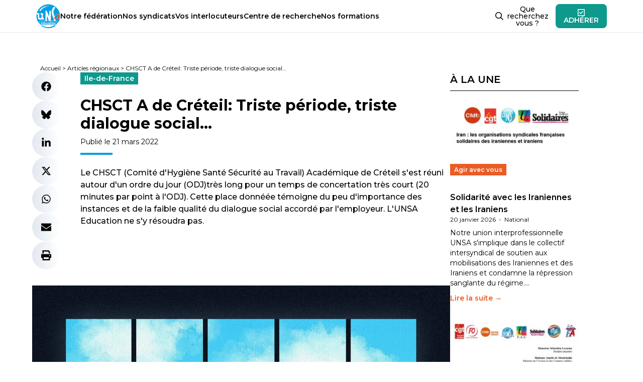

--- FILE ---
content_type: text/html; charset=UTF-8
request_url: https://www.unsa-education.com/articles-regional-/chsct-a-de-creteil-triste-periode-triste-dialogue-social/
body_size: 29063
content:
<!doctype html>
<html lang="fr-FR" prefix="og: https://ogp.me/ns#">

<head><meta charset="UTF-8" /><script>if(navigator.userAgent.match(/MSIE|Internet Explorer/i)||navigator.userAgent.match(/Trident\/7\..*?rv:11/i)){var href=document.location.href;if(!href.match(/[?&]nowprocket/)){if(href.indexOf("?")==-1){if(href.indexOf("#")==-1){document.location.href=href+"?nowprocket=1"}else{document.location.href=href.replace("#","?nowprocket=1#")}}else{if(href.indexOf("#")==-1){document.location.href=href+"&nowprocket=1"}else{document.location.href=href.replace("#","&nowprocket=1#")}}}}</script><script>(()=>{class RocketLazyLoadScripts{constructor(){this.v="2.0.4",this.userEvents=["keydown","keyup","mousedown","mouseup","mousemove","mouseover","mouseout","touchmove","touchstart","touchend","touchcancel","wheel","click","dblclick","input"],this.attributeEvents=["onblur","onclick","oncontextmenu","ondblclick","onfocus","onmousedown","onmouseenter","onmouseleave","onmousemove","onmouseout","onmouseover","onmouseup","onmousewheel","onscroll","onsubmit"]}async t(){this.i(),this.o(),/iP(ad|hone)/.test(navigator.userAgent)&&this.h(),this.u(),this.l(this),this.m(),this.k(this),this.p(this),this._(),await Promise.all([this.R(),this.L()]),this.lastBreath=Date.now(),this.S(this),this.P(),this.D(),this.O(),this.M(),await this.C(this.delayedScripts.normal),await this.C(this.delayedScripts.defer),await this.C(this.delayedScripts.async),await this.T(),await this.F(),await this.j(),await this.A(),window.dispatchEvent(new Event("rocket-allScriptsLoaded")),this.everythingLoaded=!0,this.lastTouchEnd&&await new Promise(t=>setTimeout(t,500-Date.now()+this.lastTouchEnd)),this.I(),this.H(),this.U(),this.W()}i(){this.CSPIssue=sessionStorage.getItem("rocketCSPIssue"),document.addEventListener("securitypolicyviolation",t=>{this.CSPIssue||"script-src-elem"!==t.violatedDirective||"data"!==t.blockedURI||(this.CSPIssue=!0,sessionStorage.setItem("rocketCSPIssue",!0))},{isRocket:!0})}o(){window.addEventListener("pageshow",t=>{this.persisted=t.persisted,this.realWindowLoadedFired=!0},{isRocket:!0}),window.addEventListener("pagehide",()=>{this.onFirstUserAction=null},{isRocket:!0})}h(){let t;function e(e){t=e}window.addEventListener("touchstart",e,{isRocket:!0}),window.addEventListener("touchend",function i(o){o.changedTouches[0]&&t.changedTouches[0]&&Math.abs(o.changedTouches[0].pageX-t.changedTouches[0].pageX)<10&&Math.abs(o.changedTouches[0].pageY-t.changedTouches[0].pageY)<10&&o.timeStamp-t.timeStamp<200&&(window.removeEventListener("touchstart",e,{isRocket:!0}),window.removeEventListener("touchend",i,{isRocket:!0}),"INPUT"===o.target.tagName&&"text"===o.target.type||(o.target.dispatchEvent(new TouchEvent("touchend",{target:o.target,bubbles:!0})),o.target.dispatchEvent(new MouseEvent("mouseover",{target:o.target,bubbles:!0})),o.target.dispatchEvent(new PointerEvent("click",{target:o.target,bubbles:!0,cancelable:!0,detail:1,clientX:o.changedTouches[0].clientX,clientY:o.changedTouches[0].clientY})),event.preventDefault()))},{isRocket:!0})}q(t){this.userActionTriggered||("mousemove"!==t.type||this.firstMousemoveIgnored?"keyup"===t.type||"mouseover"===t.type||"mouseout"===t.type||(this.userActionTriggered=!0,this.onFirstUserAction&&this.onFirstUserAction()):this.firstMousemoveIgnored=!0),"click"===t.type&&t.preventDefault(),t.stopPropagation(),t.stopImmediatePropagation(),"touchstart"===this.lastEvent&&"touchend"===t.type&&(this.lastTouchEnd=Date.now()),"click"===t.type&&(this.lastTouchEnd=0),this.lastEvent=t.type,t.composedPath&&t.composedPath()[0].getRootNode()instanceof ShadowRoot&&(t.rocketTarget=t.composedPath()[0]),this.savedUserEvents.push(t)}u(){this.savedUserEvents=[],this.userEventHandler=this.q.bind(this),this.userEvents.forEach(t=>window.addEventListener(t,this.userEventHandler,{passive:!1,isRocket:!0})),document.addEventListener("visibilitychange",this.userEventHandler,{isRocket:!0})}U(){this.userEvents.forEach(t=>window.removeEventListener(t,this.userEventHandler,{passive:!1,isRocket:!0})),document.removeEventListener("visibilitychange",this.userEventHandler,{isRocket:!0}),this.savedUserEvents.forEach(t=>{(t.rocketTarget||t.target).dispatchEvent(new window[t.constructor.name](t.type,t))})}m(){const t="return false",e=Array.from(this.attributeEvents,t=>"data-rocket-"+t),i="["+this.attributeEvents.join("],[")+"]",o="[data-rocket-"+this.attributeEvents.join("],[data-rocket-")+"]",s=(e,i,o)=>{o&&o!==t&&(e.setAttribute("data-rocket-"+i,o),e["rocket"+i]=new Function("event",o),e.setAttribute(i,t))};new MutationObserver(t=>{for(const n of t)"attributes"===n.type&&(n.attributeName.startsWith("data-rocket-")||this.everythingLoaded?n.attributeName.startsWith("data-rocket-")&&this.everythingLoaded&&this.N(n.target,n.attributeName.substring(12)):s(n.target,n.attributeName,n.target.getAttribute(n.attributeName))),"childList"===n.type&&n.addedNodes.forEach(t=>{if(t.nodeType===Node.ELEMENT_NODE)if(this.everythingLoaded)for(const i of[t,...t.querySelectorAll(o)])for(const t of i.getAttributeNames())e.includes(t)&&this.N(i,t.substring(12));else for(const e of[t,...t.querySelectorAll(i)])for(const t of e.getAttributeNames())this.attributeEvents.includes(t)&&s(e,t,e.getAttribute(t))})}).observe(document,{subtree:!0,childList:!0,attributeFilter:[...this.attributeEvents,...e]})}I(){this.attributeEvents.forEach(t=>{document.querySelectorAll("[data-rocket-"+t+"]").forEach(e=>{this.N(e,t)})})}N(t,e){const i=t.getAttribute("data-rocket-"+e);i&&(t.setAttribute(e,i),t.removeAttribute("data-rocket-"+e))}k(t){Object.defineProperty(HTMLElement.prototype,"onclick",{get(){return this.rocketonclick||null},set(e){this.rocketonclick=e,this.setAttribute(t.everythingLoaded?"onclick":"data-rocket-onclick","this.rocketonclick(event)")}})}S(t){function e(e,i){let o=e[i];e[i]=null,Object.defineProperty(e,i,{get:()=>o,set(s){t.everythingLoaded?o=s:e["rocket"+i]=o=s}})}e(document,"onreadystatechange"),e(window,"onload"),e(window,"onpageshow");try{Object.defineProperty(document,"readyState",{get:()=>t.rocketReadyState,set(e){t.rocketReadyState=e},configurable:!0}),document.readyState="loading"}catch(t){console.log("WPRocket DJE readyState conflict, bypassing")}}l(t){this.originalAddEventListener=EventTarget.prototype.addEventListener,this.originalRemoveEventListener=EventTarget.prototype.removeEventListener,this.savedEventListeners=[],EventTarget.prototype.addEventListener=function(e,i,o){o&&o.isRocket||!t.B(e,this)&&!t.userEvents.includes(e)||t.B(e,this)&&!t.userActionTriggered||e.startsWith("rocket-")||t.everythingLoaded?t.originalAddEventListener.call(this,e,i,o):(t.savedEventListeners.push({target:this,remove:!1,type:e,func:i,options:o}),"mouseenter"!==e&&"mouseleave"!==e||t.originalAddEventListener.call(this,e,t.savedUserEvents.push,o))},EventTarget.prototype.removeEventListener=function(e,i,o){o&&o.isRocket||!t.B(e,this)&&!t.userEvents.includes(e)||t.B(e,this)&&!t.userActionTriggered||e.startsWith("rocket-")||t.everythingLoaded?t.originalRemoveEventListener.call(this,e,i,o):t.savedEventListeners.push({target:this,remove:!0,type:e,func:i,options:o})}}J(t,e){this.savedEventListeners=this.savedEventListeners.filter(i=>{let o=i.type,s=i.target||window;return e!==o||t!==s||(this.B(o,s)&&(i.type="rocket-"+o),this.$(i),!1)})}H(){EventTarget.prototype.addEventListener=this.originalAddEventListener,EventTarget.prototype.removeEventListener=this.originalRemoveEventListener,this.savedEventListeners.forEach(t=>this.$(t))}$(t){t.remove?this.originalRemoveEventListener.call(t.target,t.type,t.func,t.options):this.originalAddEventListener.call(t.target,t.type,t.func,t.options)}p(t){let e;function i(e){return t.everythingLoaded?e:e.split(" ").map(t=>"load"===t||t.startsWith("load.")?"rocket-jquery-load":t).join(" ")}function o(o){function s(e){const s=o.fn[e];o.fn[e]=o.fn.init.prototype[e]=function(){return this[0]===window&&t.userActionTriggered&&("string"==typeof arguments[0]||arguments[0]instanceof String?arguments[0]=i(arguments[0]):"object"==typeof arguments[0]&&Object.keys(arguments[0]).forEach(t=>{const e=arguments[0][t];delete arguments[0][t],arguments[0][i(t)]=e})),s.apply(this,arguments),this}}if(o&&o.fn&&!t.allJQueries.includes(o)){const e={DOMContentLoaded:[],"rocket-DOMContentLoaded":[]};for(const t in e)document.addEventListener(t,()=>{e[t].forEach(t=>t())},{isRocket:!0});o.fn.ready=o.fn.init.prototype.ready=function(i){function s(){parseInt(o.fn.jquery)>2?setTimeout(()=>i.bind(document)(o)):i.bind(document)(o)}return"function"==typeof i&&(t.realDomReadyFired?!t.userActionTriggered||t.fauxDomReadyFired?s():e["rocket-DOMContentLoaded"].push(s):e.DOMContentLoaded.push(s)),o([])},s("on"),s("one"),s("off"),t.allJQueries.push(o)}e=o}t.allJQueries=[],o(window.jQuery),Object.defineProperty(window,"jQuery",{get:()=>e,set(t){o(t)}})}P(){const t=new Map;document.write=document.writeln=function(e){const i=document.currentScript,o=document.createRange(),s=i.parentElement;let n=t.get(i);void 0===n&&(n=i.nextSibling,t.set(i,n));const c=document.createDocumentFragment();o.setStart(c,0),c.appendChild(o.createContextualFragment(e)),s.insertBefore(c,n)}}async R(){return new Promise(t=>{this.userActionTriggered?t():this.onFirstUserAction=t})}async L(){return new Promise(t=>{document.addEventListener("DOMContentLoaded",()=>{this.realDomReadyFired=!0,t()},{isRocket:!0})})}async j(){return this.realWindowLoadedFired?Promise.resolve():new Promise(t=>{window.addEventListener("load",t,{isRocket:!0})})}M(){this.pendingScripts=[];this.scriptsMutationObserver=new MutationObserver(t=>{for(const e of t)e.addedNodes.forEach(t=>{"SCRIPT"!==t.tagName||t.noModule||t.isWPRocket||this.pendingScripts.push({script:t,promise:new Promise(e=>{const i=()=>{const i=this.pendingScripts.findIndex(e=>e.script===t);i>=0&&this.pendingScripts.splice(i,1),e()};t.addEventListener("load",i,{isRocket:!0}),t.addEventListener("error",i,{isRocket:!0}),setTimeout(i,1e3)})})})}),this.scriptsMutationObserver.observe(document,{childList:!0,subtree:!0})}async F(){await this.X(),this.pendingScripts.length?(await this.pendingScripts[0].promise,await this.F()):this.scriptsMutationObserver.disconnect()}D(){this.delayedScripts={normal:[],async:[],defer:[]},document.querySelectorAll("script[type$=rocketlazyloadscript]").forEach(t=>{t.hasAttribute("data-rocket-src")?t.hasAttribute("async")&&!1!==t.async?this.delayedScripts.async.push(t):t.hasAttribute("defer")&&!1!==t.defer||"module"===t.getAttribute("data-rocket-type")?this.delayedScripts.defer.push(t):this.delayedScripts.normal.push(t):this.delayedScripts.normal.push(t)})}async _(){await this.L();let t=[];document.querySelectorAll("script[type$=rocketlazyloadscript][data-rocket-src]").forEach(e=>{let i=e.getAttribute("data-rocket-src");if(i&&!i.startsWith("data:")){i.startsWith("//")&&(i=location.protocol+i);try{const o=new URL(i).origin;o!==location.origin&&t.push({src:o,crossOrigin:e.crossOrigin||"module"===e.getAttribute("data-rocket-type")})}catch(t){}}}),t=[...new Map(t.map(t=>[JSON.stringify(t),t])).values()],this.Y(t,"preconnect")}async G(t){if(await this.K(),!0!==t.noModule||!("noModule"in HTMLScriptElement.prototype))return new Promise(e=>{let i;function o(){(i||t).setAttribute("data-rocket-status","executed"),e()}try{if(navigator.userAgent.includes("Firefox/")||""===navigator.vendor||this.CSPIssue)i=document.createElement("script"),[...t.attributes].forEach(t=>{let e=t.nodeName;"type"!==e&&("data-rocket-type"===e&&(e="type"),"data-rocket-src"===e&&(e="src"),i.setAttribute(e,t.nodeValue))}),t.text&&(i.text=t.text),t.nonce&&(i.nonce=t.nonce),i.hasAttribute("src")?(i.addEventListener("load",o,{isRocket:!0}),i.addEventListener("error",()=>{i.setAttribute("data-rocket-status","failed-network"),e()},{isRocket:!0}),setTimeout(()=>{i.isConnected||e()},1)):(i.text=t.text,o()),i.isWPRocket=!0,t.parentNode.replaceChild(i,t);else{const i=t.getAttribute("data-rocket-type"),s=t.getAttribute("data-rocket-src");i?(t.type=i,t.removeAttribute("data-rocket-type")):t.removeAttribute("type"),t.addEventListener("load",o,{isRocket:!0}),t.addEventListener("error",i=>{this.CSPIssue&&i.target.src.startsWith("data:")?(console.log("WPRocket: CSP fallback activated"),t.removeAttribute("src"),this.G(t).then(e)):(t.setAttribute("data-rocket-status","failed-network"),e())},{isRocket:!0}),s?(t.fetchPriority="high",t.removeAttribute("data-rocket-src"),t.src=s):t.src="data:text/javascript;base64,"+window.btoa(unescape(encodeURIComponent(t.text)))}}catch(i){t.setAttribute("data-rocket-status","failed-transform"),e()}});t.setAttribute("data-rocket-status","skipped")}async C(t){const e=t.shift();return e?(e.isConnected&&await this.G(e),this.C(t)):Promise.resolve()}O(){this.Y([...this.delayedScripts.normal,...this.delayedScripts.defer,...this.delayedScripts.async],"preload")}Y(t,e){this.trash=this.trash||[];let i=!0;var o=document.createDocumentFragment();t.forEach(t=>{const s=t.getAttribute&&t.getAttribute("data-rocket-src")||t.src;if(s&&!s.startsWith("data:")){const n=document.createElement("link");n.href=s,n.rel=e,"preconnect"!==e&&(n.as="script",n.fetchPriority=i?"high":"low"),t.getAttribute&&"module"===t.getAttribute("data-rocket-type")&&(n.crossOrigin=!0),t.crossOrigin&&(n.crossOrigin=t.crossOrigin),t.integrity&&(n.integrity=t.integrity),t.nonce&&(n.nonce=t.nonce),o.appendChild(n),this.trash.push(n),i=!1}}),document.head.appendChild(o)}W(){this.trash.forEach(t=>t.remove())}async T(){try{document.readyState="interactive"}catch(t){}this.fauxDomReadyFired=!0;try{await this.K(),this.J(document,"readystatechange"),document.dispatchEvent(new Event("rocket-readystatechange")),await this.K(),document.rocketonreadystatechange&&document.rocketonreadystatechange(),await this.K(),this.J(document,"DOMContentLoaded"),document.dispatchEvent(new Event("rocket-DOMContentLoaded")),await this.K(),this.J(window,"DOMContentLoaded"),window.dispatchEvent(new Event("rocket-DOMContentLoaded"))}catch(t){console.error(t)}}async A(){try{document.readyState="complete"}catch(t){}try{await this.K(),this.J(document,"readystatechange"),document.dispatchEvent(new Event("rocket-readystatechange")),await this.K(),document.rocketonreadystatechange&&document.rocketonreadystatechange(),await this.K(),this.J(window,"load"),window.dispatchEvent(new Event("rocket-load")),await this.K(),window.rocketonload&&window.rocketonload(),await this.K(),this.allJQueries.forEach(t=>t(window).trigger("rocket-jquery-load")),await this.K(),this.J(window,"pageshow");const t=new Event("rocket-pageshow");t.persisted=this.persisted,window.dispatchEvent(t),await this.K(),window.rocketonpageshow&&window.rocketonpageshow({persisted:this.persisted})}catch(t){console.error(t)}}async K(){Date.now()-this.lastBreath>45&&(await this.X(),this.lastBreath=Date.now())}async X(){return document.hidden?new Promise(t=>setTimeout(t)):new Promise(t=>requestAnimationFrame(t))}B(t,e){return e===document&&"readystatechange"===t||(e===document&&"DOMContentLoaded"===t||(e===window&&"DOMContentLoaded"===t||(e===window&&"load"===t||e===window&&"pageshow"===t)))}static run(){(new RocketLazyLoadScripts).t()}}RocketLazyLoadScripts.run()})();</script>
  
  <meta name="viewport" content="width=device-width, initial-scale=1" />
  
<!-- Optimisation des moteurs de recherche par Rank Math - https://rankmath.com/ -->
<title>CHSCT A de Créteil: Triste période, triste dialogue social… - UNSA‑Education.com</title>
<style id="rocket-critical-css">ul{box-sizing:border-box}:root{--wp--preset--font-size--normal:16px;--wp--preset--font-size--huge:42px}@import "https://www.unsa-education.com/wp-content/themes/education-2023/dist/css/app.css";#cookie-notice{position:fixed;min-width:100%;height:auto;z-index:100000;font-size:13px;letter-spacing:0;line-height:20px;left:0;text-align:center;font-weight:400;font-family:-apple-system,BlinkMacSystemFont,Arial,Roboto,"Helvetica Neue",sans-serif}#cookie-notice,#cookie-notice *{-webkit-box-sizing:border-box;-moz-box-sizing:border-box;box-sizing:border-box}#cookie-notice.cn-animated{-webkit-animation-duration:0.5s!important;animation-duration:0.5s!important;-webkit-animation-fill-mode:both;animation-fill-mode:both}#cookie-notice .cookie-notice-container{display:block}.cn-position-bottom{bottom:0}.cookie-notice-container{padding:15px 30px;text-align:center;width:100%;z-index:2}.cn-close-icon{position:absolute;right:15px;top:50%;margin-top:-10px;width:15px;height:15px;opacity:.5;padding:10px;outline:none}.cn-close-icon:before,.cn-close-icon:after{position:absolute;content:' ';height:15px;width:2px;top:3px;background-color:rgba(128,128,128,1)}.cn-close-icon:before{transform:rotate(45deg)}.cn-close-icon:after{transform:rotate(-45deg)}#cookie-notice .cn-button{margin:0 0 0 10px;display:inline-block}#cookie-notice .cn-button:not(.cn-button-custom){font-family:-apple-system,BlinkMacSystemFont,Arial,Roboto,"Helvetica Neue",sans-serif;font-weight:400;font-size:13px;letter-spacing:.25px;line-height:20px;margin:0 0 0 10px;text-align:center;text-transform:none;display:inline-block;touch-action:manipulation;white-space:nowrap;outline:none;box-shadow:none;text-shadow:none;border:none;-webkit-border-radius:3px;-moz-border-radius:3px;border-radius:3px;text-decoration:none;padding:8.5px 10px;line-height:1;color:inherit}.cn-text-container{margin:0 0 6px 0}.cn-text-container,.cn-buttons-container{display:inline-block}#cookie-notice.cookie-notice-visible.cn-effect-fade{-webkit-animation-name:fadeIn;animation-name:fadeIn}#cookie-notice.cn-effect-fade{-webkit-animation-name:fadeOut;animation-name:fadeOut}@-webkit-keyframes fadeIn{from{opacity:0}to{opacity:1}}@keyframes fadeIn{from{opacity:0}to{opacity:1}}@-webkit-keyframes fadeOut{from{opacity:1}to{opacity:0}}@keyframes fadeOut{from{opacity:1}to{opacity:0}}@media all and (max-width:900px){.cookie-notice-container #cn-notice-text{display:block}.cookie-notice-container #cn-notice-buttons{display:block}#cookie-notice .cn-button{margin:0 5px 5px 5px}}@media all and (max-width:480px){.cookie-notice-container{padding:15px 25px}}</style>
<meta name="robots" content="follow, index, max-snippet:-1, max-video-preview:-1, max-image-preview:large"/>
<link rel="canonical" href="https://www.unsa-education.com/articles-regional-/chsct-a-de-creteil-triste-periode-triste-dialogue-social/" />
<meta property="og:locale" content="fr_FR" />
<meta property="og:type" content="article" />
<meta property="og:title" content="CHSCT A de Créteil: Triste période, triste dialogue social… - UNSA‑Education.com" />
<meta property="og:url" content="https://www.unsa-education.com/articles-regional-/chsct-a-de-creteil-triste-periode-triste-dialogue-social/" />
<meta property="og:site_name" content="UNSA‑Education.com" />
<meta property="og:image" content="https://www.unsa-education.com/wp-content/uploads/2022/03/fantasy-g06fc7c747_1920.jpg" />
<meta property="og:image:secure_url" content="https://www.unsa-education.com/wp-content/uploads/2022/03/fantasy-g06fc7c747_1920.jpg" />
<meta property="og:image:width" content="1920" />
<meta property="og:image:height" content="1920" />
<meta property="og:image:alt" content="CHSCT A de Créteil: Triste période,  triste dialogue social…" />
<meta property="og:image:type" content="image/jpeg" />
<meta name="twitter:card" content="summary_large_image" />
<meta name="twitter:title" content="CHSCT A de Créteil: Triste période, triste dialogue social… - UNSA‑Education.com" />
<meta name="twitter:image" content="https://www.unsa-education.com/wp-content/uploads/2022/03/fantasy-g06fc7c747_1920.jpg" />
<script type="application/ld+json" class="rank-math-schema">{"@context":"https://schema.org","@graph":[{"@type":"BreadcrumbList","@id":"https://www.unsa-education.com/articles-regional-/chsct-a-de-creteil-triste-periode-triste-dialogue-social/#breadcrumb","itemListElement":[{"@type":"ListItem","position":"1","item":{"@id":"https://www.unsa-education.com","name":"Accueil"}},{"@type":"ListItem","position":"2","item":{"@id":"https://www.unsa-education.com/articles-regional-/","name":"Articles r\u00e9gionaux"}},{"@type":"ListItem","position":"3","item":{"@id":"https://www.unsa-education.com/articles-regional-/chsct-a-de-creteil-triste-periode-triste-dialogue-social/","name":"CHSCT A de Cr\u00e9teil: Triste p\u00e9riode,  triste dialogue social\u2026"}}]}]}</script>
<!-- /Extension Rank Math WordPress SEO -->

<link rel="alternate" title="oEmbed (JSON)" type="application/json+oembed" href="https://www.unsa-education.com/wp-json/oembed/1.0/embed?url=https%3A%2F%2Fwww.unsa-education.com%2Farticles-regional-%2Fchsct-a-de-creteil-triste-periode-triste-dialogue-social%2F" />
<link rel="alternate" title="oEmbed (XML)" type="text/xml+oembed" href="https://www.unsa-education.com/wp-json/oembed/1.0/embed?url=https%3A%2F%2Fwww.unsa-education.com%2Farticles-regional-%2Fchsct-a-de-creteil-triste-periode-triste-dialogue-social%2F&#038;format=xml" />
<style id='wp-img-auto-sizes-contain-inline-css'>
img:is([sizes=auto i],[sizes^="auto," i]){contain-intrinsic-size:3000px 1500px}
/*# sourceURL=wp-img-auto-sizes-contain-inline-css */
</style>
<style id='wp-emoji-styles-inline-css'>

	img.wp-smiley, img.emoji {
		display: inline !important;
		border: none !important;
		box-shadow: none !important;
		height: 1em !important;
		width: 1em !important;
		margin: 0 0.07em !important;
		vertical-align: -0.1em !important;
		background: none !important;
		padding: 0 !important;
	}
/*# sourceURL=wp-emoji-styles-inline-css */
</style>
<style id='wp-block-library-inline-css'>
:root{--wp-block-synced-color:#7a00df;--wp-block-synced-color--rgb:122,0,223;--wp-bound-block-color:var(--wp-block-synced-color);--wp-editor-canvas-background:#ddd;--wp-admin-theme-color:#007cba;--wp-admin-theme-color--rgb:0,124,186;--wp-admin-theme-color-darker-10:#006ba1;--wp-admin-theme-color-darker-10--rgb:0,107,160.5;--wp-admin-theme-color-darker-20:#005a87;--wp-admin-theme-color-darker-20--rgb:0,90,135;--wp-admin-border-width-focus:2px}@media (min-resolution:192dpi){:root{--wp-admin-border-width-focus:1.5px}}.wp-element-button{cursor:pointer}:root .has-very-light-gray-background-color{background-color:#eee}:root .has-very-dark-gray-background-color{background-color:#313131}:root .has-very-light-gray-color{color:#eee}:root .has-very-dark-gray-color{color:#313131}:root .has-vivid-green-cyan-to-vivid-cyan-blue-gradient-background{background:linear-gradient(135deg,#00d084,#0693e3)}:root .has-purple-crush-gradient-background{background:linear-gradient(135deg,#34e2e4,#4721fb 50%,#ab1dfe)}:root .has-hazy-dawn-gradient-background{background:linear-gradient(135deg,#faaca8,#dad0ec)}:root .has-subdued-olive-gradient-background{background:linear-gradient(135deg,#fafae1,#67a671)}:root .has-atomic-cream-gradient-background{background:linear-gradient(135deg,#fdd79a,#004a59)}:root .has-nightshade-gradient-background{background:linear-gradient(135deg,#330968,#31cdcf)}:root .has-midnight-gradient-background{background:linear-gradient(135deg,#020381,#2874fc)}:root{--wp--preset--font-size--normal:16px;--wp--preset--font-size--huge:42px}.has-regular-font-size{font-size:1em}.has-larger-font-size{font-size:2.625em}.has-normal-font-size{font-size:var(--wp--preset--font-size--normal)}.has-huge-font-size{font-size:var(--wp--preset--font-size--huge)}.has-text-align-center{text-align:center}.has-text-align-left{text-align:left}.has-text-align-right{text-align:right}.has-fit-text{white-space:nowrap!important}#end-resizable-editor-section{display:none}.aligncenter{clear:both}.items-justified-left{justify-content:flex-start}.items-justified-center{justify-content:center}.items-justified-right{justify-content:flex-end}.items-justified-space-between{justify-content:space-between}.screen-reader-text{border:0;clip-path:inset(50%);height:1px;margin:-1px;overflow:hidden;padding:0;position:absolute;width:1px;word-wrap:normal!important}.screen-reader-text:focus{background-color:#ddd;clip-path:none;color:#444;display:block;font-size:1em;height:auto;left:5px;line-height:normal;padding:15px 23px 14px;text-decoration:none;top:5px;width:auto;z-index:100000}html :where(.has-border-color){border-style:solid}html :where([style*=border-top-color]){border-top-style:solid}html :where([style*=border-right-color]){border-right-style:solid}html :where([style*=border-bottom-color]){border-bottom-style:solid}html :where([style*=border-left-color]){border-left-style:solid}html :where([style*=border-width]){border-style:solid}html :where([style*=border-top-width]){border-top-style:solid}html :where([style*=border-right-width]){border-right-style:solid}html :where([style*=border-bottom-width]){border-bottom-style:solid}html :where([style*=border-left-width]){border-left-style:solid}html :where(img[class*=wp-image-]){height:auto;max-width:100%}:where(figure){margin:0 0 1em}html :where(.is-position-sticky){--wp-admin--admin-bar--position-offset:var(--wp-admin--admin-bar--height,0px)}@media screen and (max-width:600px){html :where(.is-position-sticky){--wp-admin--admin-bar--position-offset:0px}}

/*# sourceURL=wp-block-library-inline-css */
</style><style id='global-styles-inline-css'>
:root{--wp--preset--aspect-ratio--square: 1;--wp--preset--aspect-ratio--4-3: 4/3;--wp--preset--aspect-ratio--3-4: 3/4;--wp--preset--aspect-ratio--3-2: 3/2;--wp--preset--aspect-ratio--2-3: 2/3;--wp--preset--aspect-ratio--16-9: 16/9;--wp--preset--aspect-ratio--9-16: 9/16;--wp--preset--color--black: #000000;--wp--preset--color--cyan-bluish-gray: #abb8c3;--wp--preset--color--white: #ffffff;--wp--preset--color--pale-pink: #f78da7;--wp--preset--color--vivid-red: #cf2e2e;--wp--preset--color--luminous-vivid-orange: #ff6900;--wp--preset--color--luminous-vivid-amber: #fcb900;--wp--preset--color--light-green-cyan: #7bdcb5;--wp--preset--color--vivid-green-cyan: #00d084;--wp--preset--color--pale-cyan-blue: #8ed1fc;--wp--preset--color--vivid-cyan-blue: #0693e3;--wp--preset--color--vivid-purple: #9b51e0;--wp--preset--color--anthracite: #222222;--wp--preset--color--unsa: #00b5ff;--wp--preset--color--orange: #eb5c24;--wp--preset--color--yellow: #f9b233;--wp--preset--color--blue: #009de0;--wp--preset--color--navy: #003158;--wp--preset--color--cyan: #00dce8;--wp--preset--color--teal: #0d998c;--wp--preset--color--green: #37d929;--wp--preset--gradient--vivid-cyan-blue-to-vivid-purple: linear-gradient(135deg,rgb(6,147,227) 0%,rgb(155,81,224) 100%);--wp--preset--gradient--light-green-cyan-to-vivid-green-cyan: linear-gradient(135deg,rgb(122,220,180) 0%,rgb(0,208,130) 100%);--wp--preset--gradient--luminous-vivid-amber-to-luminous-vivid-orange: linear-gradient(135deg,rgb(252,185,0) 0%,rgb(255,105,0) 100%);--wp--preset--gradient--luminous-vivid-orange-to-vivid-red: linear-gradient(135deg,rgb(255,105,0) 0%,rgb(207,46,46) 100%);--wp--preset--gradient--very-light-gray-to-cyan-bluish-gray: linear-gradient(135deg,rgb(238,238,238) 0%,rgb(169,184,195) 100%);--wp--preset--gradient--cool-to-warm-spectrum: linear-gradient(135deg,rgb(74,234,220) 0%,rgb(151,120,209) 20%,rgb(207,42,186) 40%,rgb(238,44,130) 60%,rgb(251,105,98) 80%,rgb(254,248,76) 100%);--wp--preset--gradient--blush-light-purple: linear-gradient(135deg,rgb(255,206,236) 0%,rgb(152,150,240) 100%);--wp--preset--gradient--blush-bordeaux: linear-gradient(135deg,rgb(254,205,165) 0%,rgb(254,45,45) 50%,rgb(107,0,62) 100%);--wp--preset--gradient--luminous-dusk: linear-gradient(135deg,rgb(255,203,112) 0%,rgb(199,81,192) 50%,rgb(65,88,208) 100%);--wp--preset--gradient--pale-ocean: linear-gradient(135deg,rgb(255,245,203) 0%,rgb(182,227,212) 50%,rgb(51,167,181) 100%);--wp--preset--gradient--electric-grass: linear-gradient(135deg,rgb(202,248,128) 0%,rgb(113,206,126) 100%);--wp--preset--gradient--midnight: linear-gradient(135deg,rgb(2,3,129) 0%,rgb(40,116,252) 100%);--wp--preset--font-size--small: 13px;--wp--preset--font-size--medium: 20px;--wp--preset--font-size--large: 36px;--wp--preset--font-size--x-large: 42px;--wp--preset--spacing--20: 0.44rem;--wp--preset--spacing--30: 0.67rem;--wp--preset--spacing--40: 1rem;--wp--preset--spacing--50: 1.5rem;--wp--preset--spacing--60: 2.25rem;--wp--preset--spacing--70: 3.38rem;--wp--preset--spacing--80: 5.06rem;--wp--preset--shadow--natural: 6px 6px 9px rgba(0, 0, 0, 0.2);--wp--preset--shadow--deep: 12px 12px 50px rgba(0, 0, 0, 0.4);--wp--preset--shadow--sharp: 6px 6px 0px rgba(0, 0, 0, 0.2);--wp--preset--shadow--outlined: 6px 6px 0px -3px rgb(255, 255, 255), 6px 6px rgb(0, 0, 0);--wp--preset--shadow--crisp: 6px 6px 0px rgb(0, 0, 0);}:where(.is-layout-flex){gap: 0.5em;}:where(.is-layout-grid){gap: 0.5em;}body .is-layout-flex{display: flex;}.is-layout-flex{flex-wrap: wrap;align-items: center;}.is-layout-flex > :is(*, div){margin: 0;}body .is-layout-grid{display: grid;}.is-layout-grid > :is(*, div){margin: 0;}:where(.wp-block-columns.is-layout-flex){gap: 2em;}:where(.wp-block-columns.is-layout-grid){gap: 2em;}:where(.wp-block-post-template.is-layout-flex){gap: 1.25em;}:where(.wp-block-post-template.is-layout-grid){gap: 1.25em;}.has-black-color{color: var(--wp--preset--color--black) !important;}.has-cyan-bluish-gray-color{color: var(--wp--preset--color--cyan-bluish-gray) !important;}.has-white-color{color: var(--wp--preset--color--white) !important;}.has-pale-pink-color{color: var(--wp--preset--color--pale-pink) !important;}.has-vivid-red-color{color: var(--wp--preset--color--vivid-red) !important;}.has-luminous-vivid-orange-color{color: var(--wp--preset--color--luminous-vivid-orange) !important;}.has-luminous-vivid-amber-color{color: var(--wp--preset--color--luminous-vivid-amber) !important;}.has-light-green-cyan-color{color: var(--wp--preset--color--light-green-cyan) !important;}.has-vivid-green-cyan-color{color: var(--wp--preset--color--vivid-green-cyan) !important;}.has-pale-cyan-blue-color{color: var(--wp--preset--color--pale-cyan-blue) !important;}.has-vivid-cyan-blue-color{color: var(--wp--preset--color--vivid-cyan-blue) !important;}.has-vivid-purple-color{color: var(--wp--preset--color--vivid-purple) !important;}.has-black-background-color{background-color: var(--wp--preset--color--black) !important;}.has-cyan-bluish-gray-background-color{background-color: var(--wp--preset--color--cyan-bluish-gray) !important;}.has-white-background-color{background-color: var(--wp--preset--color--white) !important;}.has-pale-pink-background-color{background-color: var(--wp--preset--color--pale-pink) !important;}.has-vivid-red-background-color{background-color: var(--wp--preset--color--vivid-red) !important;}.has-luminous-vivid-orange-background-color{background-color: var(--wp--preset--color--luminous-vivid-orange) !important;}.has-luminous-vivid-amber-background-color{background-color: var(--wp--preset--color--luminous-vivid-amber) !important;}.has-light-green-cyan-background-color{background-color: var(--wp--preset--color--light-green-cyan) !important;}.has-vivid-green-cyan-background-color{background-color: var(--wp--preset--color--vivid-green-cyan) !important;}.has-pale-cyan-blue-background-color{background-color: var(--wp--preset--color--pale-cyan-blue) !important;}.has-vivid-cyan-blue-background-color{background-color: var(--wp--preset--color--vivid-cyan-blue) !important;}.has-vivid-purple-background-color{background-color: var(--wp--preset--color--vivid-purple) !important;}.has-black-border-color{border-color: var(--wp--preset--color--black) !important;}.has-cyan-bluish-gray-border-color{border-color: var(--wp--preset--color--cyan-bluish-gray) !important;}.has-white-border-color{border-color: var(--wp--preset--color--white) !important;}.has-pale-pink-border-color{border-color: var(--wp--preset--color--pale-pink) !important;}.has-vivid-red-border-color{border-color: var(--wp--preset--color--vivid-red) !important;}.has-luminous-vivid-orange-border-color{border-color: var(--wp--preset--color--luminous-vivid-orange) !important;}.has-luminous-vivid-amber-border-color{border-color: var(--wp--preset--color--luminous-vivid-amber) !important;}.has-light-green-cyan-border-color{border-color: var(--wp--preset--color--light-green-cyan) !important;}.has-vivid-green-cyan-border-color{border-color: var(--wp--preset--color--vivid-green-cyan) !important;}.has-pale-cyan-blue-border-color{border-color: var(--wp--preset--color--pale-cyan-blue) !important;}.has-vivid-cyan-blue-border-color{border-color: var(--wp--preset--color--vivid-cyan-blue) !important;}.has-vivid-purple-border-color{border-color: var(--wp--preset--color--vivid-purple) !important;}.has-vivid-cyan-blue-to-vivid-purple-gradient-background{background: var(--wp--preset--gradient--vivid-cyan-blue-to-vivid-purple) !important;}.has-light-green-cyan-to-vivid-green-cyan-gradient-background{background: var(--wp--preset--gradient--light-green-cyan-to-vivid-green-cyan) !important;}.has-luminous-vivid-amber-to-luminous-vivid-orange-gradient-background{background: var(--wp--preset--gradient--luminous-vivid-amber-to-luminous-vivid-orange) !important;}.has-luminous-vivid-orange-to-vivid-red-gradient-background{background: var(--wp--preset--gradient--luminous-vivid-orange-to-vivid-red) !important;}.has-very-light-gray-to-cyan-bluish-gray-gradient-background{background: var(--wp--preset--gradient--very-light-gray-to-cyan-bluish-gray) !important;}.has-cool-to-warm-spectrum-gradient-background{background: var(--wp--preset--gradient--cool-to-warm-spectrum) !important;}.has-blush-light-purple-gradient-background{background: var(--wp--preset--gradient--blush-light-purple) !important;}.has-blush-bordeaux-gradient-background{background: var(--wp--preset--gradient--blush-bordeaux) !important;}.has-luminous-dusk-gradient-background{background: var(--wp--preset--gradient--luminous-dusk) !important;}.has-pale-ocean-gradient-background{background: var(--wp--preset--gradient--pale-ocean) !important;}.has-electric-grass-gradient-background{background: var(--wp--preset--gradient--electric-grass) !important;}.has-midnight-gradient-background{background: var(--wp--preset--gradient--midnight) !important;}.has-small-font-size{font-size: var(--wp--preset--font-size--small) !important;}.has-medium-font-size{font-size: var(--wp--preset--font-size--medium) !important;}.has-large-font-size{font-size: var(--wp--preset--font-size--large) !important;}.has-x-large-font-size{font-size: var(--wp--preset--font-size--x-large) !important;}
/*# sourceURL=global-styles-inline-css */
</style>

<style id='classic-theme-styles-inline-css'>
/*! This file is auto-generated */
.wp-block-button__link{color:#fff;background-color:#32373c;border-radius:9999px;box-shadow:none;text-decoration:none;padding:calc(.667em + 2px) calc(1.333em + 2px);font-size:1.125em}.wp-block-file__button{background:#32373c;color:#fff;text-decoration:none}
/*# sourceURL=/wp-includes/css/classic-themes.min.css */
</style>
<link rel='preload'  href='https://www.unsa-education.com/wp-content/plugins/education/public/css/education.css?ver=1.1' data-rocket-async="style" as="style" onload="this.onload=null;this.rel='stylesheet'" onerror="this.removeAttribute('data-rocket-async')"  media='all' />
<link rel='preload'  href='https://fonts.googleapis.com/css2?family=Montserrat%3Awght%40100%3B200%3B300%3B400%3B500%3B600%3B700%3B800%3B900&#038;display=swap&#038;ver=1.0.0' data-rocket-async="style" as="style" onload="this.onload=null;this.rel='stylesheet'" onerror="this.removeAttribute('data-rocket-async')"  media='all' />
<link rel='preload'  href='https://www.unsa-education.com/wp-content/themes/education-2023/style.css?ver=1.0.0' data-rocket-async="style" as="style" onload="this.onload=null;this.rel='stylesheet'" onerror="this.removeAttribute('data-rocket-async')"  media='all' />
<style id='education-style-inline-css'>
.thematic-48{--thematic-color:#eb5c24!important;--thematic-48-color:#eb5c24!important}.thematic-48-color{color:var(--thematic-48-color)!important}.thematic-48-bg-color{background:var(--thematic-48-color)!important}.thematic-agir-avec-vous,.thematiques--agir-avec-vous{--thematic-color:#eb5c24!important;--thematic-agir-avec-vous-color:#eb5c24!important}.thematic-agir-avec-vous-color{color:var(--thematic-agir-avec-vous-color)!important}.thematic-agir-avec-vous-bg-color{background:var(--thematic-agir-avec-vous-color)!important}html{--thematic-agir-avec-vous-color:#eb5c24!important}html{--thematic-48-color:#eb5c24!important}.thematic-46{--thematic-color:#f9b233!important;--thematic-46-color:#f9b233!important}.thematic-46-color{color:var(--thematic-46-color)!important}.thematic-46-bg-color{background:var(--thematic-46-color)!important}.thematic-analyses-et-decryptages,.thematiques--analyses-et-decryptages{--thematic-color:#f9b233!important;--thematic-analyses-et-decryptages-color:#f9b233!important}.thematic-analyses-et-decryptages-color{color:var(--thematic-analyses-et-decryptages-color)!important}.thematic-analyses-et-decryptages-bg-color{background:var(--thematic-analyses-et-decryptages-color)!important}html{--thematic-analyses-et-decryptages-color:#f9b233!important}html{--thematic-46-color:#f9b233!important}.thematic-49{--thematic-color:#34556f!important;--thematic-49-color:#34556f!important}.thematic-49-color{color:var(--thematic-49-color)!important}.thematic-49-bg-color{background:var(--thematic-49-color)!important}.thematic-barometre,.thematiques--barometre{--thematic-color:#34556f!important;--thematic-barometre-color:#34556f!important}.thematic-barometre-color{color:var(--thematic-barometre-color)!important}.thematic-barometre-bg-color{background:var(--thematic-barometre-color)!important}html{--thematic-barometre-color:#34556f!important}html{--thematic-49-color:#34556f!important}.thematic-62{--thematic-color:#009de0!important;--thematic-62-color:#009de0!important}.thematic-62-color{color:var(--thematic-62-color)!important}.thematic-62-bg-color{background:var(--thematic-62-color)!important}.thematic-communique,.thematiques--communique{--thematic-color:#009de0!important;--thematic-communique-color:#009de0!important}.thematic-communique-color{color:var(--thematic-communique-color)!important}.thematic-communique-bg-color{background:var(--thematic-communique-color)!important}html{--thematic-communique-color:#009de0!important}html{--thematic-62-color:#009de0!important}.thematic-61{--thematic-color:#009de0!important;--thematic-61-color:#009de0!important}.thematic-61-color{color:var(--thematic-61-color)!important}.thematic-61-bg-color{background:var(--thematic-61-color)!important}.thematic-edito,.thematiques--edito{--thematic-color:#009de0!important;--thematic-edito-color:#009de0!important}.thematic-edito-color{color:var(--thematic-edito-color)!important}.thematic-edito-bg-color{background:var(--thematic-edito-color)!important}html{--thematic-edito-color:#009de0!important}html{--thematic-61-color:#009de0!important}.thematic-45{--thematic-color:#70b3ad!important;--thematic-45-color:#70b3ad!important}.thematic-45-color{color:var(--thematic-45-color)!important}.thematic-45-bg-color{background:var(--thematic-45-color)!important}.thematic-actualites,.thematiques--actualites{--thematic-color:#70b3ad!important;--thematic-actualites-color:#70b3ad!important}.thematic-actualites-color{color:var(--thematic-actualites-color)!important}.thematic-actualites-bg-color{background:var(--thematic-actualites-color)!important}html{--thematic-actualites-color:#70b3ad!important}html{--thematic-45-color:#70b3ad!important}.thematic-47{--thematic-color:#3c8592!important;--thematic-47-color:#3c8592!important}.thematic-47-color{color:var(--thematic-47-color)!important}.thematic-47-bg-color{background:var(--thematic-47-color)!important}.thematic-nos-dossiers,.thematiques--nos-dossiers{--thematic-color:#3c8592!important;--thematic-nos-dossiers-color:#3c8592!important}.thematic-nos-dossiers-color{color:var(--thematic-nos-dossiers-color)!important}.thematic-nos-dossiers-bg-color{background:var(--thematic-nos-dossiers-color)!important}html{--thematic-nos-dossiers-color:#3c8592!important}html{--thematic-47-color:#3c8592!important}.thematic-44{--thematic-color:#009de0!important;--thematic-44-color:#009de0!important}.thematic-44-color{color:var(--thematic-44-color)!important}.thematic-44-bg-color{background:var(--thematic-44-color)!important}.thematic-lunsa-sexprime,.thematiques--lunsa-sexprime{--thematic-color:#009de0!important;--thematic-lunsa-sexprime-color:#009de0!important}.thematic-lunsa-sexprime-color{color:var(--thematic-lunsa-sexprime-color)!important}.thematic-lunsa-sexprime-bg-color{background:var(--thematic-lunsa-sexprime-color)!important}html{--thematic-lunsa-sexprime-color:#009de0!important}html{--thematic-44-color:#009de0!important}
/*# sourceURL=education-style-inline-css */
</style>
<link rel='preload'  href='https://www.unsa-education.com/wp-content/plugins/wp-pagenavi/pagenavi-css.css?ver=2.70' data-rocket-async="style" as="style" onload="this.onload=null;this.rel='stylesheet'" onerror="this.removeAttribute('data-rocket-async')"  media='all' />
<style id='rocket-lazyload-inline-css'>
.rll-youtube-player{position:relative;padding-bottom:56.23%;height:0;overflow:hidden;max-width:100%;}.rll-youtube-player:focus-within{outline: 2px solid currentColor;outline-offset: 5px;}.rll-youtube-player iframe{position:absolute;top:0;left:0;width:100%;height:100%;z-index:100;background:0 0}.rll-youtube-player img{bottom:0;display:block;left:0;margin:auto;max-width:100%;width:100%;position:absolute;right:0;top:0;border:none;height:auto;-webkit-transition:.4s all;-moz-transition:.4s all;transition:.4s all}.rll-youtube-player img:hover{-webkit-filter:brightness(75%)}.rll-youtube-player .play{height:100%;width:100%;left:0;top:0;position:absolute;background:url(https://www.unsa-education.com/wp-content/plugins/wp-rocket/assets/img/youtube.png) no-repeat center;background-color: transparent !important;cursor:pointer;border:none;}
/*# sourceURL=rocket-lazyload-inline-css */
</style>
<script src="https://www.unsa-education.com/wp-includes/js/jquery/jquery.min.js?ver=3.7.1" id="jquery-core-js" data-rocket-defer defer></script>
<script src="https://www.unsa-education.com/wp-includes/js/jquery/jquery-migrate.min.js?ver=3.4.1" id="jquery-migrate-js" data-rocket-defer defer></script>
<link rel="https://api.w.org/" href="https://www.unsa-education.com/wp-json/" /><link rel="alternate" title="JSON" type="application/json" href="https://www.unsa-education.com/wp-json/wp/v2/articles-regionaux-/16188" /><link rel="EditURI" type="application/rsd+xml" title="RSD" href="https://www.unsa-education.com/xmlrpc.php?rsd" />
<meta name="generator" content="WordPress 6.9" />
<link rel='shortlink' href='https://www.unsa-education.com/?p=16188' />
<!-- start Simple Custom CSS and JS -->
<script type="rocketlazyloadscript">window.axeptioSettings={clientId:"64f59523b0142fa2ba326a1f",cookiesVersion:"unsa-education-fr"};(function(d,s){var t=d.getElementsByTagName(s)[0],e=d.createElement(s);e.async=true;e.src="//static.axept.io/sdk.js";t.parentNode.insertBefore(e,t);})(document,"script");</script><!-- end Simple Custom CSS and JS -->
<!-- start Simple Custom CSS and JS -->
<!-- Google tag (gtag.js) --><script async src="https://www.googletagmanager.com/gtag/js?id=G-K9HD3E32N1"></script><script>window.dataLayer=window.dataLayer||[];function gtag(){dataLayer.push(arguments);}gtag('js',new Date());gtag('config','G-8B5527C3LZ');</script><!-- end Simple Custom CSS and JS -->
<link rel="icon" href="https://www.unsa-education.com/wp-content/uploads/2025/09/LOGO-UNSA-EDUCATION_09-25-200px-150x150.png" sizes="32x32" />
<link rel="icon" href="https://www.unsa-education.com/wp-content/uploads/2025/09/LOGO-UNSA-EDUCATION_09-25-200px.png" sizes="192x192" />
<link rel="apple-touch-icon" href="https://www.unsa-education.com/wp-content/uploads/2025/09/LOGO-UNSA-EDUCATION_09-25-200px.png" />
<meta name="msapplication-TileImage" content="https://www.unsa-education.com/wp-content/uploads/2025/09/LOGO-UNSA-EDUCATION_09-25-200px.png" />
		<style id="wp-custom-css">
			.grecaptcha-badge {
	display: none;
}		</style>
		<noscript><style id="rocket-lazyload-nojs-css">.rll-youtube-player, [data-lazy-src]{display:none !important;}</style></noscript><script type="rocketlazyloadscript">
/*! loadCSS rel=preload polyfill. [c]2017 Filament Group, Inc. MIT License */
(function(w){"use strict";if(!w.loadCSS){w.loadCSS=function(){}}
var rp=loadCSS.relpreload={};rp.support=(function(){var ret;try{ret=w.document.createElement("link").relList.supports("preload")}catch(e){ret=!1}
return function(){return ret}})();rp.bindMediaToggle=function(link){var finalMedia=link.media||"all";function enableStylesheet(){link.media=finalMedia}
if(link.addEventListener){link.addEventListener("load",enableStylesheet)}else if(link.attachEvent){link.attachEvent("onload",enableStylesheet)}
setTimeout(function(){link.rel="stylesheet";link.media="only x"});setTimeout(enableStylesheet,3000)};rp.poly=function(){if(rp.support()){return}
var links=w.document.getElementsByTagName("link");for(var i=0;i<links.length;i++){var link=links[i];if(link.rel==="preload"&&link.getAttribute("as")==="style"&&!link.getAttribute("data-loadcss")){link.setAttribute("data-loadcss",!0);rp.bindMediaToggle(link)}}};if(!rp.support()){rp.poly();var run=w.setInterval(rp.poly,500);if(w.addEventListener){w.addEventListener("load",function(){rp.poly();w.clearInterval(run)})}else if(w.attachEvent){w.attachEvent("onload",function(){rp.poly();w.clearInterval(run)})}}
if(typeof exports!=="undefined"){exports.loadCSS=loadCSS}
else{w.loadCSS=loadCSS}}(typeof global!=="undefined"?global:this))
</script><meta name="generator" content="WP Rocket 3.20.2" data-wpr-features="wpr_delay_js wpr_defer_js wpr_async_css wpr_lazyload_images wpr_lazyload_iframes wpr_preload_links wpr_desktop" /></head>

<body class="wp-singular articles-regionaux--template-default single single-articles-regionaux- postid-16188 wp-custom-logo wp-theme-education-2023">
  <div data-rocket-location-hash="22a0859170031d12abf894222aa98bc7" class="accessibility">
    <nav class="accessibility-menu" role="navigation" aria-label="Accès rapide">
      <ul>
        <li><a href="#contenu">Contenu</a></li>
        <li><a href="#pied-de-page">Pied de page</a></li>
      </ul>
    </nav>
  </div>
  <div data-rocket-location-hash="0df92fc98dde7b11c40cea26e15722b5" class="wrapper">
    <header data-rocket-location-hash="9743db0d800bfb6875b0e0fac69da23c" class="header">
      <div data-rocket-location-hash="631235f97be99904fad3c8d180b18cd8" class="inner">

        <div class="logo">
          <a href="https://www.unsa-education.com/" class="custom-logo-link" rel="home"><img width="200" height="202" src="data:image/svg+xml,%3Csvg%20xmlns='http://www.w3.org/2000/svg'%20viewBox='0%200%20200%20202'%3E%3C/svg%3E" class="custom-logo" alt="UNSA‑Education.com" decoding="async" data-lazy-src="https://www.unsa-education.com/wp-content/uploads/2025/09/LOGO-UNSA-EDUCATION_09-25-200px.png" /><noscript><img width="200" height="202" src="https://www.unsa-education.com/wp-content/uploads/2025/09/LOGO-UNSA-EDUCATION_09-25-200px.png" class="custom-logo" alt="UNSA‑Education.com" decoding="async" /></noscript></a>        </div><div id="menu" class="navigation">
  <div data-rocket-location-hash="1736d1f987591594f96cfb5fc43f0ca8" class="social">
    <a href="https://www.unsa-education.com/accessibilite">Accessibilité</a>
    <a href="https://www.unsa-education.com/espace-presse"><span>Espace</span> Presse</a>
    <a href="https://www.unsa-education.com/newsletter">Newsletter</a>
    <ul class="menu" role="navigation">
      <li class="menu-item">
        <a href="https://twitter.com/UNSA_Education/" target="_blank" tabindex="-1">
          <span class="screen-reader-only">Twitter</span>
          <svg xmlns="http://www.w3.org/2000/svg" viewBox="0 0 512 512"><!--!Font Awesome Free 6.7.2 by @fontawesome - https://fontawesome.com License - https://fontawesome.com/license/free Copyright 2025 Fonticons, Inc.--><path d="M389.2 48h70.6L305.6 224.2 487 464H345L233.7 318.6 106.5 464H35.8L200.7 275.5 26.8 48H172.4L272.9 180.9 389.2 48zM364.4 421.8h39.1L151.1 88h-42L364.4 421.8z"/></svg>        </a>
      </li>
      <li class="menu-item">
        <a href="https://www.facebook.com/UnsaEducation/" target="_blank" tabindex="-1">
          <span class="screen-reader-only">Facebook</span>
          <svg xmlns="http://www.w3.org/2000/svg" viewBox="0 0 512 512"><!--! Font Awesome Pro 6.3.0 by @fontawesome - https://fontawesome.com License - https://fontawesome.com/license (Commercial License) Copyright 2023 Fonticons, Inc. --><path d="M504 256C504 119 393 8 256 8S8 119 8 256c0 123.78 90.69 226.38 209.25 245V327.69h-63V256h63v-54.64c0-62.15 37-96.48 93.67-96.48 27.14 0 55.52 4.84 55.52 4.84v61h-31.28c-30.8 0-40.41 19.12-40.41 38.73V256h68.78l-11 71.69h-57.78V501C413.31 482.38 504 379.78 504 256z"/></svg>        </a>
      </li>
      <li class="menu-item">
        <a href="https://www.instagram.com/unsa_education/" target="_blank" tabindex="-1">
          <span class="screen-reader-only">Instagram</span>
          <svg xmlns="http://www.w3.org/2000/svg" viewBox="0 0 448 512"><!--! Font Awesome Pro 6.3.0 by @fontawesome - https://fontawesome.com License - https://fontawesome.com/license (Commercial License) Copyright 2023 Fonticons, Inc. --><path d="M224.1 141c-63.6 0-114.9 51.3-114.9 114.9s51.3 114.9 114.9 114.9S339 319.5 339 255.9 287.7 141 224.1 141zm0 189.6c-41.1 0-74.7-33.5-74.7-74.7s33.5-74.7 74.7-74.7 74.7 33.5 74.7 74.7-33.6 74.7-74.7 74.7zm146.4-194.3c0 14.9-12 26.8-26.8 26.8-14.9 0-26.8-12-26.8-26.8s12-26.8 26.8-26.8 26.8 12 26.8 26.8zm76.1 27.2c-1.7-35.9-9.9-67.7-36.2-93.9-26.2-26.2-58-34.4-93.9-36.2-37-2.1-147.9-2.1-184.9 0-35.8 1.7-67.6 9.9-93.9 36.1s-34.4 58-36.2 93.9c-2.1 37-2.1 147.9 0 184.9 1.7 35.9 9.9 67.7 36.2 93.9s58 34.4 93.9 36.2c37 2.1 147.9 2.1 184.9 0 35.9-1.7 67.7-9.9 93.9-36.2 26.2-26.2 34.4-58 36.2-93.9 2.1-37 2.1-147.8 0-184.8zM398.8 388c-7.8 19.6-22.9 34.7-42.6 42.6-29.5 11.7-99.5 9-132.1 9s-102.7 2.6-132.1-9c-19.6-7.8-34.7-22.9-42.6-42.6-11.7-29.5-9-99.5-9-132.1s-2.6-102.7 9-132.1c7.8-19.6 22.9-34.7 42.6-42.6 29.5-11.7 99.5-9 132.1-9s102.7-2.6 132.1 9c19.6 7.8 34.7 22.9 42.6 42.6 11.7 29.5 9 99.5 9 132.1s2.7 102.7-9 132.1z"/></svg>        </a>
      </li>
      <li class="menu-item">
        <a href="https://www.linkedin.com/company/unsa-education/about/" target="_blank" tabindex="-1">
          <span class="screen-reader-only">Linkedin</span>
          <svg xmlns="http://www.w3.org/2000/svg" viewBox="0 0 448 512"><!--! Font Awesome Pro 6.3.0 by @fontawesome - https://fontawesome.com License - https://fontawesome.com/license (Commercial License) Copyright 2023 Fonticons, Inc. --><path d="M100.28 448H7.4V148.9h92.88zM53.79 108.1C24.09 108.1 0 83.5 0 53.8a53.79 53.79 0 0 1 107.58 0c0 29.7-24.1 54.3-53.79 54.3zM447.9 448h-92.68V302.4c0-34.7-.7-79.2-48.29-79.2-48.29 0-55.69 37.7-55.69 76.7V448h-92.78V148.9h89.08v40.8h1.3c12.4-23.5 42.69-48.3 87.88-48.3 94 0 111.28 61.9 111.28 142.3V448z"/></svg>        </a>
      </li>
      <li class="menu-item">
        <a href="https://www.youtube.com/channel/UCo7lHPhkYRZtKETjeAITCIA" target="_blank" tabindex="-1">
          <span class="screen-reader-only">Youtube</span>
          <svg xmlns="http://www.w3.org/2000/svg" viewBox="0 0 576 512"><!--! Font Awesome Pro 6.3.0 by @fontawesome - https://fontawesome.com License - https://fontawesome.com/license (Commercial License) Copyright 2023 Fonticons, Inc. --><path d="M549.655 124.083c-6.281-23.65-24.787-42.276-48.284-48.597C458.781 64 288 64 288 64S117.22 64 74.629 75.486c-23.497 6.322-42.003 24.947-48.284 48.597-11.412 42.867-11.412 132.305-11.412 132.305s0 89.438 11.412 132.305c6.281 23.65 24.787 41.5 48.284 47.821C117.22 448 288 448 288 448s170.78 0 213.371-11.486c23.497-6.321 42.003-24.171 48.284-47.821 11.412-42.867 11.412-132.305 11.412-132.305s0-89.438-11.412-132.305zm-317.51 213.508V175.185l142.739 81.205-142.739 81.201z"/></svg>        </a>
      </li>
    </ul>
  </div>
  <div class="menu">
    <nav id="nav-primary" class="nav nav-primary">
      <ul id="menu-menu-principal" class="menu">
        <li class="bg-federation menu-item">
          <a href="https://www.unsa-education.com/notre-federation/"><span>Notre</span> fédération</a>
        </li>
        <li class="bg-syndicats menu-item">
          <a href="https://www.unsa-education.com/nos-syndicats/"><span>Nos</span> syndicats</a>
        </li>
        <li class="bg-interlocuteurs menu-item">
          <a href="https://www.unsa-education.com/nos-interlocuteurs/"><span>Vos</span> interlocuteurs</a>
        </li>
        <li class="bg-recherche menu-item">
          <a href="https://www.unsa-education.com/centre-de-recherche/">Centre <span>de</span> recherche</a>
        </li>
        <li class="bg-formation menu-item">
          <a href="https://www.unsa-education.com/articles-formation/"><span>Nos</span> formations</a>
        </li>
      </ul>
    </nav>
  </div>
</div>
        <div id="recherche" class="search-form">
          <form action="/recherche/" action="get">
            <input type="search" name="mot-cle" placeholder="Votre recherche" />
            <button type="submit">
              <svg xmlns="http://www.w3.org/2000/svg" viewBox="0 0 512 512"><!--! Font Awesome Pro 6.3.0 by @fontawesome - https://fontawesome.com License - https://fontawesome.com/license (Commercial License) Copyright 2023 Fonticons, Inc. --><path d="M368 208A160 160 0 1 0 48 208a160 160 0 1 0 320 0zM337.1 371.1C301.7 399.2 256.8 416 208 416C93.1 416 0 322.9 0 208S93.1 0 208 0S416 93.1 416 208c0 48.8-16.8 93.7-44.9 129.1l124 124 17 17L478.1 512l-17-17-124-124z" /></svg>              <span class="screen-reader-only">Rechercher</span>
            </button>
            <button type="button" data-action="close-search">Fermer</button>
          </form>
        </div>
        <div class="actions">
          <a class="action search" href="https://www.unsa-education.com/recherche" data-action="open-search">
            <svg xmlns="http://www.w3.org/2000/svg" viewBox="0 0 512 512"><!--! Font Awesome Pro 6.3.0 by @fontawesome - https://fontawesome.com License - https://fontawesome.com/license (Commercial License) Copyright 2023 Fonticons, Inc. --><path d="M368 208A160 160 0 1 0 48 208a160 160 0 1 0 320 0zM337.1 371.1C301.7 399.2 256.8 416 208 416C93.1 416 0 322.9 0 208S93.1 0 208 0S416 93.1 416 208c0 48.8-16.8 93.7-44.9 129.1l124 124 17 17L478.1 512l-17-17-124-124z" /></svg>            <span>Que recherchez vous ?</span>
          </a>
          <a class="action join" href="https://questionnaire.unsa-education.com/index.php/594827?lang=fr" target="_blank">
            <svg xmlns="http://www.w3.org/2000/svg" viewBox="0 0 448 512"><!--! Font Awesome Pro 6.3.0 by @fontawesome - https://fontawesome.com License - https://fontawesome.com/license (Commercial License) Copyright 2023 Fonticons, Inc. --><path d="M48 80V432H400V80H48zM0 32H48 400h48V80 432v48H400 48 0V432 80 32zM337 209L209 337l-17 17-17-17-64-64-17-17L128 222.1l17 17 47 47L303 175l17-17L353.9 192l-17 17z" /></svg>            Adhérer
          </a>
        </div>
        <button type="button" class="toggle" data-action="toggle-menu">
          <div class="label"></div>
          <div class="lines">
            <div class="line"></div>
            <div class="line"></div>
            <div class="line"></div>
          </div>
        </button>      </div>
    </header>
    <main data-rocket-location-hash="0b2b1293ff9c3f2fa5265aed2363e3a7" id="contenu" class="content">      <section data-rocket-location-hash="ab7c74647a7f9fca88d2ade7074bcad2" class="single-post ">
        <div class="post-breadcrumb">
          <nav aria-label="breadcrumbs" class="rank-math-breadcrumb"><p><a href="https://www.unsa-education.com">Accueil</a><span class="separator"> &gt; </span><a href="https://www.unsa-education.com/articles-regional-/">Articles régionaux</a><span class="separator"> &gt; </span><span class="last">CHSCT A de Créteil: Triste période,  triste dialogue social…</span></p></nav>        </div>
        <div class="post-content">
            <div class="post-share">
              <ul>
                <li><a role="button" aria-label="Partager sur Facebook" href="https://www.facebook.com/sharer/sharer.php?u=https://www.unsa-education.com/articles-regional-/chsct-a-de-creteil-triste-periode-triste-dialogue-social/"><svg xmlns="http://www.w3.org/2000/svg" viewBox="0 0 512 512"><!--! Font Awesome Pro 6.3.0 by @fontawesome - https://fontawesome.com License - https://fontawesome.com/license (Commercial License) Copyright 2023 Fonticons, Inc. --><path d="M504 256C504 119 393 8 256 8S8 119 8 256c0 123.78 90.69 226.38 209.25 245V327.69h-63V256h63v-54.64c0-62.15 37-96.48 93.67-96.48 27.14 0 55.52 4.84 55.52 4.84v61h-31.28c-30.8 0-40.41 19.12-40.41 38.73V256h68.78l-11 71.69h-57.78V501C413.31 482.38 504 379.78 504 256z"/></svg></a></li>
                <li><a role="button" aria-label="Partager sur BlueSky" href="https://bsky.app/intent/compose?text=https://www.unsa-education.com/articles-regional-/chsct-a-de-creteil-triste-periode-triste-dialogue-social/"><svg xmlns="http://www.w3.org/2000/svg" viewBox="0 0 512 512">><!--!Font Awesome Free 6.7.2 by @fontawesome - https://fontawesome.com License - https://fontawesome.com/license/free Copyright 2025 Fonticons, Inc.--><path d="M111.8 62.2C170.2 105.9 233 194.7 256 242.4c23-47.6 85.8-136.4 144.2-180.2c42.1-31.6 110.3-56 110.3 21.8c0 15.5-8.9 130.5-14.1 149.2C478.2 298 412 314.6 353.1 304.5c102.9 17.5 129.1 75.5 72.5 133.5c-107.4 110.2-154.3-27.6-166.3-62.9l0 0c-1.7-4.9-2.6-7.8-3.3-7.8s-1.6 3-3.3 7.8l0 0c-12 35.3-59 173.1-166.3 62.9c-56.5-58-30.4-116 72.5-133.5C100 314.6 33.8 298 15.7 233.1C10.4 214.4 1.5 99.4 1.5 83.9c0-77.8 68.2-53.4 110.3-21.8z"/></svg></a></li>
                <li><a role="button" aria-label="Partager sur LinkedIn" href="https://www.linkedin.com/sharing/share-offsite/?url=https://www.unsa-education.com/articles-regional-/chsct-a-de-creteil-triste-periode-triste-dialogue-social/"><svg xmlns="http://www.w3.org/2000/svg" viewBox="0 0 448 512"><!--! Font Awesome Pro 6.3.0 by @fontawesome - https://fontawesome.com License - https://fontawesome.com/license (Commercial License) Copyright 2023 Fonticons, Inc. --><path d="M100.28 448H7.4V148.9h92.88zM53.79 108.1C24.09 108.1 0 83.5 0 53.8a53.79 53.79 0 0 1 107.58 0c0 29.7-24.1 54.3-53.79 54.3zM447.9 448h-92.68V302.4c0-34.7-.7-79.2-48.29-79.2-48.29 0-55.69 37.7-55.69 76.7V448h-92.78V148.9h89.08v40.8h1.3c12.4-23.5 42.69-48.3 87.88-48.3 94 0 111.28 61.9 111.28 142.3V448z"/></svg></a></li>
                <li><a role="button" aria-label="Partager sur Twitter" href="https://www.twitter.com/share?url=https://www.unsa-education.com/articles-regional-/chsct-a-de-creteil-triste-periode-triste-dialogue-social/"><svg xmlns="http://www.w3.org/2000/svg" viewBox="0 0 512 512"><!--!Font Awesome Free 6.7.2 by @fontawesome - https://fontawesome.com License - https://fontawesome.com/license/free Copyright 2025 Fonticons, Inc.--><path d="M389.2 48h70.6L305.6 224.2 487 464H345L233.7 318.6 106.5 464H35.8L200.7 275.5 26.8 48H172.4L272.9 180.9 389.2 48zM364.4 421.8h39.1L151.1 88h-42L364.4 421.8z"/></svg></a></li>
                <li><a role="button" aria-label="Partager sur Whatsapp" href="https://api.whatsapp.com/send?text=*CHSCT A de Créteil: Triste période,  triste dialogue social…*%0A%0Ahttps://www.unsa-education.com/articles-regional-/chsct-a-de-creteil-triste-periode-triste-dialogue-social/"><svg xmlns="http://www.w3.org/2000/svg" viewBox="0 0 448 512"><!--! Font Awesome Pro 6.4.0 by @fontawesome - https://fontawesome.com License - https://fontawesome.com/license (Commercial License) Copyright 2023 Fonticons, Inc. --><path d="M380.9 97.1C339 55.1 283.2 32 223.9 32c-122.4 0-222 99.6-222 222 0 39.1 10.2 77.3 29.6 111L0 480l117.7-30.9c32.4 17.7 68.9 27 106.1 27h.1c122.3 0 224.1-99.6 224.1-222 0-59.3-25.2-115-67.1-157zm-157 341.6c-33.2 0-65.7-8.9-94-25.7l-6.7-4-69.8 18.3L72 359.2l-4.4-7c-18.5-29.4-28.2-63.3-28.2-98.2 0-101.7 82.8-184.5 184.6-184.5 49.3 0 95.6 19.2 130.4 54.1 34.8 34.9 56.2 81.2 56.1 130.5 0 101.8-84.9 184.6-186.6 184.6zm101.2-138.2c-5.5-2.8-32.8-16.2-37.9-18-5.1-1.9-8.8-2.8-12.5 2.8-3.7 5.6-14.3 18-17.6 21.8-3.2 3.7-6.5 4.2-12 1.4-32.6-16.3-54-29.1-75.5-66-5.7-9.8 5.7-9.1 16.3-30.3 1.8-3.7.9-6.9-.5-9.7-1.4-2.8-12.5-30.1-17.1-41.2-4.5-10.8-9.1-9.3-12.5-9.5-3.2-.2-6.9-.2-10.6-.2-3.7 0-9.7 1.4-14.8 6.9-5.1 5.6-19.4 19-19.4 46.3 0 27.3 19.9 53.7 22.6 57.4 2.8 3.7 39.1 59.7 94.8 83.8 35.2 15.2 49 16.5 66.6 13.9 10.7-1.6 32.8-13.4 37.4-26.4 4.6-13 4.6-24.1 3.2-26.4-1.3-2.5-5-3.9-10.5-6.6z"/></svg></a></li>
                <li><a role="button" aria-label="Partager par mail" href="mailto:?subject=Ne manquez pas cette info UNSA Éducation&body=Bonjour, j'ai trouvé cette information pour vous : « CHSCT A de Créteil: Triste période,  triste dialogue social… » Voici le lien direct : https://www.unsa-education.com/articles-regional-/chsct-a-de-creteil-triste-periode-triste-dialogue-social/ Bonne journée :)"><svg xmlns="http://www.w3.org/2000/svg" viewBox="0 0 512 512"><!--! Font Awesome Pro 6.4.0 by @fontawesome - https://fontawesome.com License - https://fontawesome.com/license (Commercial License) Copyright 2023 Fonticons, Inc. --><path d="M0 64H512v80L256 320 0 144V64zM0 448V182.8L237.9 346.4 256 358.8l18.1-12.5L512 182.8V448H0z"/></svg></a></li>
                <li><a href="javascript:print()"><svg xmlns="http://www.w3.org/2000/svg" viewBox="0 0 512 512"><!--! Font Awesome Pro 6.4.0 by @fontawesome - https://fontawesome.com License - https://fontawesome.com/license (Commercial License) Copyright 2023 Fonticons, Inc. --><path d="M96 0H368h13.3l9.4 9.4 48 48 9.4 9.4V80v80H384V93.3L354.7 64H128v96H64V32 0H96zM64 384H0V192H512V384H448v96 32H416 96 64V480 384zm64 0v64H384V384 352H128v16 16zM408 248v48h48V248H408z"/></svg></a></li>
              </ul>
            </div>
          <div class="post-header">
            <div class="post-region"><a href="https://www.unsa-education.com/region/ile-de-france/" rel="tag">Ile-de-France</a></div>
            <h1 class="post-title">CHSCT A de Créteil: Triste période,  triste dialogue social…</h1>
            <div class="post-meta">
              <div class="date">Publié le 21 mars 2022</div>
            </div>
            <div class="post-excerpt">
              Le CHSCT (Comité d'Hygiène Santé Sécurité au Travail) Académique de Créteil s'est réuni autour d'un ordre du jour (ODJ)très long pour un temps de concertation très court (20 minutes par point à l'ODJ). Cette place donnéée témoigne du peu d'importance des instances et de la faible qualité du dialogue social accordé par l'employeur. L'UNSA Education ne s'y résoudra pas. 
            </div>
          </div>
          <div class="post-thumbnail">
            <img width="1920" height="1920" src="data:image/svg+xml,%3Csvg%20xmlns='http://www.w3.org/2000/svg'%20viewBox='0%200%201920%201920'%3E%3C/svg%3E" class="attachment-full size-full wp-post-image" alt="" decoding="async" data-lazy-srcset="https://www.unsa-education.com/wp-content/uploads/2022/03/fantasy-g06fc7c747_1920.jpg 1920w, https://www.unsa-education.com/wp-content/uploads/2022/03/fantasy-g06fc7c747_1920-300x300.jpg 300w, https://www.unsa-education.com/wp-content/uploads/2022/03/fantasy-g06fc7c747_1920-1024x1024.jpg 1024w, https://www.unsa-education.com/wp-content/uploads/2022/03/fantasy-g06fc7c747_1920-150x150.jpg 150w, https://www.unsa-education.com/wp-content/uploads/2022/03/fantasy-g06fc7c747_1920-768x768.jpg 768w, https://www.unsa-education.com/wp-content/uploads/2022/03/fantasy-g06fc7c747_1920-1536x1536.jpg 1536w, https://www.unsa-education.com/wp-content/uploads/2022/03/fantasy-g06fc7c747_1920-1320x1320.jpg 1320w" data-lazy-sizes="(max-width: 1920px) 100vw, 1920px" data-lazy-src="https://www.unsa-education.com/wp-content/uploads/2022/03/fantasy-g06fc7c747_1920.jpg" /><noscript><img width="1920" height="1920" src="https://www.unsa-education.com/wp-content/uploads/2022/03/fantasy-g06fc7c747_1920.jpg" class="attachment-full size-full wp-post-image" alt="" decoding="async" srcset="https://www.unsa-education.com/wp-content/uploads/2022/03/fantasy-g06fc7c747_1920.jpg 1920w, https://www.unsa-education.com/wp-content/uploads/2022/03/fantasy-g06fc7c747_1920-300x300.jpg 300w, https://www.unsa-education.com/wp-content/uploads/2022/03/fantasy-g06fc7c747_1920-1024x1024.jpg 1024w, https://www.unsa-education.com/wp-content/uploads/2022/03/fantasy-g06fc7c747_1920-150x150.jpg 150w, https://www.unsa-education.com/wp-content/uploads/2022/03/fantasy-g06fc7c747_1920-768x768.jpg 768w, https://www.unsa-education.com/wp-content/uploads/2022/03/fantasy-g06fc7c747_1920-1536x1536.jpg 1536w, https://www.unsa-education.com/wp-content/uploads/2022/03/fantasy-g06fc7c747_1920-1320x1320.jpg 1320w" sizes="(max-width: 1920px) 100vw, 1920px" /></noscript>          </div>
          <div class="post-content prose">
            <p align="JUSTIFY"><span style="color: #003366"><span style="font-family: Tahoma, sans-serif"><span style="font-size: small"><b>Service de médecine de prévention, enfin des recrutements</b></span></span></span></p>
<p align="JUSTIFY"><span style="color: #003366"><span style="font-family: Tahoma, sans-serif"><span style="font-size: small">Le rectorat de Créteil a réussi à recruter 2 médecins de prévention depuis le 1er mars et un médecin de prévention depuis le 14 mars. L&rsquo;organigramme du service de médecine de prévention sera bientôt envoyé par mail avec la circulaire Santé Sécurité au Travail. Cette annonce est une bonne nouvelle pour tous les personnels de l&rsquo;académie dont leurs dossiers sont en attente depuis plusieurs mois, faute de médecins de prévention. </span></span></span></p>
<p align="JUSTIFY"><span style="color: #003366"><span style="font-family: Tahoma, sans-serif"><span style="font-size: small"><b>Désignation du référent VSS du CHSCT A, l&rsquo;UNSA Education représentée</b></span></span></span></p>
<p align="JUSTIFY"><span style="color: #003366"><span style="font-family: Tahoma, sans-serif"><span style="font-size: small">Suite au vote du plan égalité professionnelle en CTA (Comité technique Académique), un·e référent Violence sexuel et sexiste devait être nommé parmis les membres du CHSCT A à titre syndical. L&rsquo;UNSA Education a porté qu&rsquo;il y ait un·e suppléant·e et un·e titulaire pour assurer les missions de ce rôle très sensible. Dans ce cadre, la militante que nous avons proposé, Maeve TREILLET, a été nommée suppléante d&rsquo;une collègue de la FSU. </span></span></span></p>
<p align="JUSTIFY"><span style="color: #003366"><span style="font-family: Tahoma, sans-serif"><span style="font-size: small"><b>Projet de construction du nouveau rectorat, horizon 2024</b></span></span></span></p>
<p align="JUSTIFY"><span style="color: #003366"><span style="font-family: Tahoma, sans-serif"><span style="font-size: small">Le rectorat a présenté le projet de construction du nouveau rectorat intitulé « <i>projet X24 </i>». Ce nouveau bâtiment dont le coût est évalué à 80 Millions d’euros, regroupera : le rectorat, le CROUS et la DSDEN du 94. Au total, 1 120 postes de travail sont prévus. </span></span></span></p>
<p align="JUSTIFY"><span style="color: #003366"><span style="font-family: Tahoma, sans-serif"><span style="font-size: small">Le terrain qui accueillera ce projet est situé à quelques centaines de mètres de l&rsquo;actuel emplacement du rectorat de Créteil. </span></span></span></p>
<p align="JUSTIFY"><span style="color: #003366"><span style="font-family: Tahoma, sans-serif"><span style="font-size: small">5 objectifs ont été fixés pour lancer ce chantier d&rsquo;envergure :</span></span></span></p>
<ol>
<li>
<p align="JUSTIFY"><span style="color: #003366"><span style="font-family: Tahoma, sans-serif"><span style="font-size: small">Regroupement : inspection académique 94, CROUS, rectorat.</span></span></span></p>
</li>
<li>
<p align="JUSTIFY"><span style="color: #003366"><span style="font-family: Tahoma, sans-serif"><span style="font-size: small">Isolation thérmique et phonique.</span></span></span></p>
</li>
<li>
<p align="JUSTIFY"><span style="color: #003366"><span style="font-family: Tahoma, sans-serif"><span style="font-size: small">Amélioration de la qualité de vie et de l&rsquo;esthétique.</span></span></span></p>
</li>
<li>
<p align="JUSTIFY"><span style="color: #003366"><span style="font-family: Tahoma, sans-serif"><span style="font-size: small">Respect du développement durable.</span></span></span></p>
</li>
<li>
<p align="JUSTIFY"><span style="color: #003366"><span style="font-family: Tahoma, sans-serif"><span style="font-size: small">Participation des personnels à la conception du bâtiment .</span></span></span></p>
</li>
</ol>
<p align="JUSTIFY"><span style="color: #003366"><span style="font-family: Tahoma, sans-serif"><span style="font-size: small">Une diversité d&rsquo;espaces de travail ont été pensés. Le <i>flex office</i> a toutefois était évincé suite aux demandes du personnel. L&rsquo;UNSA Education espère que les intentions de l&#8217;employeur respectueuses des conditions de travail des personnels se concrétisent réellement dans le nouveau bâtiment. </span></span></span></p>
<p align="JUSTIFY"><span style="color: #003366"><span style="font-family: Tahoma, sans-serif"><span style="font-size: small"><b>Le carnet de bord numérique, nouvelle application pour le bâti scolaire</b></span></span></span></p>
<p align="JUSTIFY"><span style="color: #003366"><span style="font-family: Tahoma, sans-serif"><span style="font-size: small">L&#8217;employeur a présenté sommairement la prochaine création d&rsquo;une application appelée « <i>carnet de bord numérique </i>» par le ministère. Elle vise à permettre un état des lieux du bâti, fournir un outil opérationnel actualisé du bâti et une base documentaire pour le pilotga académique. Les Documents Technique Amiante (DTA) des établissements pourront par exemple y être déposés. L&rsquo;académie de Versaille sera pilote quant à la mise en place de cette nouvelle application. </span></span></span></p>
<p align="JUSTIFY"><span style="color: #003366"><span style="font-family: Tahoma, sans-serif"><span style="font-size: small">Pour l&rsquo;UNSA Education, un tel outil permettra une meilleure visibilité des DTA dont les collectivités territoriales en tant que propriétaires ont l&rsquo;obligation de fournir et mettre à jour. Nous avons une réserve au sujet des Docuement Unique d&rsquo;Evaluation des Risques (DUER). Si ce registre obligatoire nous semble essentiel dans la prévention des risques au travail, son établissement et son actualisation nécessitent un travail important de concertation avec l&rsquo;ensemble des personnels d&rsquo;un établissement et donc du temps dédié mais aussi des formations pour que le personnel puissent s&rsquo;en emparer dans de bonnes conditions. Or, pour l&rsquo;instant, aucun moyen de ce type n&rsquo;ait mis en place par l&#8217;employeur pour que les DUER puissent être mis en place de façon satisfaisante dans les établissements</span></span></span></p>
<p align="CENTER"><span style="color: #ff6600">➡️ <a href="https://nuage.unsa.org/index.php/s/qHpk5cAfxEC5WYJ" target="_blank" rel="noopener"><span style="font-family: Tahoma, sans-serif"><span style="font-size: small">Lire notre déclaration liminaire</span></span></a></span></p>
<p align="CENTER"><span style="color: #003366"><span style="font-family: Tahoma, sans-serif"><span style="font-size: small"><b>Pour nous contacter : creteil@unsa-education.org</b></span></span></span></p>
<p align="JUSTIFY">
          </div>
          <button class="read-all" data-action="real-all-post" data-post-id="16188" data-nonce="1054b36b19">Lire la suite</button>
        </div>
        <div class="post-sidebar">

  <div class="wp-block-education-featured-posts">
    <div class="title">À la une</div>
    <div class="posts has-1-column">
      <article class="post thematic-agir-avec-vous thematic-48">
        <div class="header">
          <a href="https://www.unsa-education.com/article-/solidarite-avec-les-iraniennes-et-les-iraniens/" class="thumbnail">
            <!-- Ajouter alt="Solidarité avec les Iraniennes et les Iraniens -->
            <img width="300" height="105" src="data:image/svg+xml,%3Csvg%20xmlns='http://www.w3.org/2000/svg'%20viewBox='0%200%20300%20105'%3E%3C/svg%3E" class="attachment-medium size-medium wp-post-image" alt="" decoding="async" data-lazy-srcset="https://www.unsa-education.com/wp-content/uploads/2026/01/iran-LUE-300x105.jpg 300w, https://www.unsa-education.com/wp-content/uploads/2026/01/iran-LUE.jpg 458w" data-lazy-sizes="(max-width: 300px) 100vw, 300px" data-lazy-src="https://www.unsa-education.com/wp-content/uploads/2026/01/iran-LUE-300x105.jpg" /><noscript><img width="300" height="105" src="https://www.unsa-education.com/wp-content/uploads/2026/01/iran-LUE-300x105.jpg" class="attachment-medium size-medium wp-post-image" alt="" decoding="async" srcset="https://www.unsa-education.com/wp-content/uploads/2026/01/iran-LUE-300x105.jpg 300w, https://www.unsa-education.com/wp-content/uploads/2026/01/iran-LUE.jpg 458w" sizes="(max-width: 300px) 100vw, 300px" /></noscript>          </a>
          <div class="thematics"><a href="https://www.unsa-education.com/thematiques/agir-avec-vous/" rel="tag">Agir avec vous</a></div>
        </div>
        <h3 class="title">
          <a href="https://www.unsa-education.com/article-/solidarite-avec-les-iraniennes-et-les-iraniens/">Solidarité avec les Iraniennes et les Iraniens</a>
        </h3>
        <div class="meta">
          <span class="date">20 janvier 2026</span>
          &nbsp;-&nbsp;
          <span class="scope">National</span>
        </div>
        <div class="excerpt">Notre union interprofessionnelle UNSA s&#039;implique dans le collectif intersyndical de soutien aux mobilisations des Iraniennes et des Iraniens et condamne la répression sanglante du régime.…</div>
        <a href="https://www.unsa-education.com/article-/solidarite-avec-les-iraniennes-et-les-iraniens/" class="read-more">Lire la suite →</a>
      </article>
      <article class="post thematic-agir-avec-vous thematic-48">
        <div class="header">
          <a href="https://www.unsa-education.com/article-/budget-2026-courrier-intersyndical-au-premier-ministre/" class="thumbnail">
            <!-- Ajouter alt="Budget 2026 : courrier intersyndical au premier ministre -->
            <img width="300" height="154" src="data:image/svg+xml,%3Csvg%20xmlns='http://www.w3.org/2000/svg'%20viewBox='0%200%20300%20154'%3E%3C/svg%3E" class="attachment-medium size-medium wp-post-image" alt="" decoding="async" data-lazy-srcset="https://www.unsa-education.com/wp-content/uploads/2026/01/COURRIER-PREMIER-MINISTRE-300x154.jpg 300w, https://www.unsa-education.com/wp-content/uploads/2026/01/COURRIER-PREMIER-MINISTRE-1024x525.jpg 1024w, https://www.unsa-education.com/wp-content/uploads/2026/01/COURRIER-PREMIER-MINISTRE-768x394.jpg 768w, https://www.unsa-education.com/wp-content/uploads/2026/01/COURRIER-PREMIER-MINISTRE.jpg 1062w" data-lazy-sizes="(max-width: 300px) 100vw, 300px" data-lazy-src="https://www.unsa-education.com/wp-content/uploads/2026/01/COURRIER-PREMIER-MINISTRE-300x154.jpg" /><noscript><img width="300" height="154" src="https://www.unsa-education.com/wp-content/uploads/2026/01/COURRIER-PREMIER-MINISTRE-300x154.jpg" class="attachment-medium size-medium wp-post-image" alt="" decoding="async" srcset="https://www.unsa-education.com/wp-content/uploads/2026/01/COURRIER-PREMIER-MINISTRE-300x154.jpg 300w, https://www.unsa-education.com/wp-content/uploads/2026/01/COURRIER-PREMIER-MINISTRE-1024x525.jpg 1024w, https://www.unsa-education.com/wp-content/uploads/2026/01/COURRIER-PREMIER-MINISTRE-768x394.jpg 768w, https://www.unsa-education.com/wp-content/uploads/2026/01/COURRIER-PREMIER-MINISTRE.jpg 1062w" sizes="(max-width: 300px) 100vw, 300px" /></noscript>          </a>
          <div class="thematics"><a href="https://www.unsa-education.com/thematiques/agir-avec-vous/" rel="tag">Agir avec vous</a></div>
        </div>
        <h3 class="title">
          <a href="https://www.unsa-education.com/article-/budget-2026-courrier-intersyndical-au-premier-ministre/">Budget 2026 : courrier intersyndical au premier ministre</a>
        </h3>
        <div class="meta">
          <span class="date">18 janvier 2026</span>
          &nbsp;-&nbsp;
          <span class="scope">National</span>
        </div>
        <div class="excerpt">L&#039;intersyndicale des organisations syndicales de la fonction publique (CGT, FO, CFDT, UNSA, FSU, Solidaires, CFE-CGC, FA) a écrit ce jour au Premier ministre, à la…</div>
        <a href="https://www.unsa-education.com/article-/budget-2026-courrier-intersyndical-au-premier-ministre/" class="read-more">Lire la suite →</a>
      </article>
      <article class="post thematic-analyses-et-decryptages thematic-46">
        <div class="header">
          <a href="https://www.unsa-education.com/article-/lunsa-education-agit-a-tous-les-niveaux-pour-ameliorer-les-conditions-de-vie-des-agents-et-de-leur-famille/" class="thumbnail">
            <!-- Ajouter alt="L’UNSA Éducation agit à tous les niveaux pour améliorer les conditions de vie des agents et de leur famille -->
            <img width="300" height="212" src="data:image/svg+xml,%3Csvg%20xmlns='http://www.w3.org/2000/svg'%20viewBox='0%200%20300%20212'%3E%3C/svg%3E" class="attachment-medium size-medium wp-post-image" alt="" decoding="async" data-lazy-srcset="https://www.unsa-education.com/wp-content/uploads/2026/01/CNAS-1-300x212.png 300w, https://www.unsa-education.com/wp-content/uploads/2026/01/CNAS-1-1024x724.png 1024w, https://www.unsa-education.com/wp-content/uploads/2026/01/CNAS-1-768x543.png 768w, https://www.unsa-education.com/wp-content/uploads/2026/01/CNAS-1-1536x1086.png 1536w, https://www.unsa-education.com/wp-content/uploads/2026/01/CNAS-1-1099x777.png 1099w, https://www.unsa-education.com/wp-content/uploads/2026/01/CNAS-1.png 2000w" data-lazy-sizes="(max-width: 300px) 100vw, 300px" data-lazy-src="https://www.unsa-education.com/wp-content/uploads/2026/01/CNAS-1-300x212.png" /><noscript><img width="300" height="212" src="https://www.unsa-education.com/wp-content/uploads/2026/01/CNAS-1-300x212.png" class="attachment-medium size-medium wp-post-image" alt="" decoding="async" srcset="https://www.unsa-education.com/wp-content/uploads/2026/01/CNAS-1-300x212.png 300w, https://www.unsa-education.com/wp-content/uploads/2026/01/CNAS-1-1024x724.png 1024w, https://www.unsa-education.com/wp-content/uploads/2026/01/CNAS-1-768x543.png 768w, https://www.unsa-education.com/wp-content/uploads/2026/01/CNAS-1-1536x1086.png 1536w, https://www.unsa-education.com/wp-content/uploads/2026/01/CNAS-1-1099x777.png 1099w, https://www.unsa-education.com/wp-content/uploads/2026/01/CNAS-1.png 2000w" sizes="(max-width: 300px) 100vw, 300px" /></noscript>          </a>
          <div class="thematics"><a href="https://www.unsa-education.com/thematiques/analyses-et-decryptages/" rel="tag">Analyses et décryptages</a>, <a href="https://www.unsa-education.com/thematiques/nos-dossiers/" rel="tag">Nos dossiers</a></div>
        </div>
        <h3 class="title">
          <a href="https://www.unsa-education.com/article-/lunsa-education-agit-a-tous-les-niveaux-pour-ameliorer-les-conditions-de-vie-des-agents-et-de-leur-famille/">L’UNSA Éducation agit à tous les niveaux pour améliorer les conditions de vie des agents et de leur famille</a>
        </h3>
        <div class="meta">
          <span class="date">14 janvier 2026</span>
          &nbsp;-&nbsp;
          <span class="scope">National</span>
        </div>
        <div class="excerpt">L’action sociale constitue un pilier essentiel de la politique des ressources humaines puisqu’elle vise à améliorer les conditions de vie des agents publics et de…</div>
        <a href="https://www.unsa-education.com/article-/lunsa-education-agit-a-tous-les-niveaux-pour-ameliorer-les-conditions-de-vie-des-agents-et-de-leur-famille/" class="read-more">Lire la suite →</a>
      </article>
      <article class="post thematic-actualites thematic-45">
        <div class="header">
          <a href="https://www.unsa-education.com/article-/terminale-pro-le-comite-de-suivi-soumet-le-y-a-la-reflexion/" class="thumbnail">
            <!-- Ajouter alt="Terminale pro : le comité de suivi soumet le Y à la réflexion -->
            <img width="200" height="300" src="data:image/svg+xml,%3Csvg%20xmlns='http://www.w3.org/2000/svg'%20viewBox='0%200%20200%20300'%3E%3C/svg%3E" class="attachment-medium size-medium wp-post-image" alt="" decoding="async" data-lazy-srcset="https://www.unsa-education.com/wp-content/uploads/2026/01/Penicaud_apprentissage-200x300.jpeg 200w, https://www.unsa-education.com/wp-content/uploads/2026/01/Penicaud_apprentissage-683x1024.jpeg 683w, https://www.unsa-education.com/wp-content/uploads/2026/01/Penicaud_apprentissage-768x1152.jpeg 768w, https://www.unsa-education.com/wp-content/uploads/2026/01/Penicaud_apprentissage-518x777.jpeg 518w, https://www.unsa-education.com/wp-content/uploads/2026/01/Penicaud_apprentissage.jpeg 867w" data-lazy-sizes="(max-width: 200px) 100vw, 200px" data-lazy-src="https://www.unsa-education.com/wp-content/uploads/2026/01/Penicaud_apprentissage-200x300.jpeg" /><noscript><img width="200" height="300" src="https://www.unsa-education.com/wp-content/uploads/2026/01/Penicaud_apprentissage-200x300.jpeg" class="attachment-medium size-medium wp-post-image" alt="" decoding="async" srcset="https://www.unsa-education.com/wp-content/uploads/2026/01/Penicaud_apprentissage-200x300.jpeg 200w, https://www.unsa-education.com/wp-content/uploads/2026/01/Penicaud_apprentissage-683x1024.jpeg 683w, https://www.unsa-education.com/wp-content/uploads/2026/01/Penicaud_apprentissage-768x1152.jpeg 768w, https://www.unsa-education.com/wp-content/uploads/2026/01/Penicaud_apprentissage-518x777.jpeg 518w, https://www.unsa-education.com/wp-content/uploads/2026/01/Penicaud_apprentissage.jpeg 867w" sizes="(max-width: 200px) 100vw, 200px" /></noscript>          </a>
          <div class="thematics"><a href="https://www.unsa-education.com/thematiques/actualites/" rel="tag">En lien avec l'actualité</a></div>
        </div>
        <h3 class="title">
          <a href="https://www.unsa-education.com/article-/terminale-pro-le-comite-de-suivi-soumet-le-y-a-la-reflexion/">Terminale pro : le comité de suivi soumet le Y à la réflexion</a>
        </h3>
        <div class="meta">
          <span class="date">9 janvier 2026</span>
          &nbsp;-&nbsp;
          <span class="scope">National</span>
        </div>
        <div class="excerpt">Le premier comité de suivi de la réforme de la voie professionnelle nous a permis de présenter au ministre nos revendications quant à un recentrage…</div>
        <a href="https://www.unsa-education.com/article-/terminale-pro-le-comite-de-suivi-soumet-le-y-a-la-reflexion/" class="read-more">Lire la suite →</a>
      </article>
    </div>
  </div>        </div>
      </section>

      </main>
      <footer data-rocket-location-hash="d8ab67811a054c9ed94fd0adf59d76aa" id="pied-de-page" class="footer">

        <div class="social">
          <div class="hello">Restons connecté⋅e⋅s !</div>
          <ul class="menu">
            <li class="menu-item">
              <a href="https://twitter.com/UNSA_Education/" target="_blank">
                <span class="screen-reader-only">Twitter</span>
                <svg xmlns="http://www.w3.org/2000/svg" viewBox="0 0 512 512"><!--!Font Awesome Free 6.7.2 by @fontawesome - https://fontawesome.com License - https://fontawesome.com/license/free Copyright 2025 Fonticons, Inc.--><path d="M389.2 48h70.6L305.6 224.2 487 464H345L233.7 318.6 106.5 464H35.8L200.7 275.5 26.8 48H172.4L272.9 180.9 389.2 48zM364.4 421.8h39.1L151.1 88h-42L364.4 421.8z"/></svg>              </a>
            </li>
            <li class="menu-item">
              <a href="https://www.facebook.com/UnsaEducation/" target="_blank">
                <span class="screen-reader-only">Facebook</span>
                <svg xmlns="http://www.w3.org/2000/svg" viewBox="0 0 512 512"><!--! Font Awesome Pro 6.3.0 by @fontawesome - https://fontawesome.com License - https://fontawesome.com/license (Commercial License) Copyright 2023 Fonticons, Inc. --><path d="M504 256C504 119 393 8 256 8S8 119 8 256c0 123.78 90.69 226.38 209.25 245V327.69h-63V256h63v-54.64c0-62.15 37-96.48 93.67-96.48 27.14 0 55.52 4.84 55.52 4.84v61h-31.28c-30.8 0-40.41 19.12-40.41 38.73V256h68.78l-11 71.69h-57.78V501C413.31 482.38 504 379.78 504 256z"/></svg>              </a>
            </li>
            <li class="menu-item">
              <a href="https://www.instagram.com/unsa_education/" target="_blank">
                <span class="screen-reader-only">Instagram</span>
                <svg xmlns="http://www.w3.org/2000/svg" viewBox="0 0 448 512"><!--! Font Awesome Pro 6.3.0 by @fontawesome - https://fontawesome.com License - https://fontawesome.com/license (Commercial License) Copyright 2023 Fonticons, Inc. --><path d="M224.1 141c-63.6 0-114.9 51.3-114.9 114.9s51.3 114.9 114.9 114.9S339 319.5 339 255.9 287.7 141 224.1 141zm0 189.6c-41.1 0-74.7-33.5-74.7-74.7s33.5-74.7 74.7-74.7 74.7 33.5 74.7 74.7-33.6 74.7-74.7 74.7zm146.4-194.3c0 14.9-12 26.8-26.8 26.8-14.9 0-26.8-12-26.8-26.8s12-26.8 26.8-26.8 26.8 12 26.8 26.8zm76.1 27.2c-1.7-35.9-9.9-67.7-36.2-93.9-26.2-26.2-58-34.4-93.9-36.2-37-2.1-147.9-2.1-184.9 0-35.8 1.7-67.6 9.9-93.9 36.1s-34.4 58-36.2 93.9c-2.1 37-2.1 147.9 0 184.9 1.7 35.9 9.9 67.7 36.2 93.9s58 34.4 93.9 36.2c37 2.1 147.9 2.1 184.9 0 35.9-1.7 67.7-9.9 93.9-36.2 26.2-26.2 34.4-58 36.2-93.9 2.1-37 2.1-147.8 0-184.8zM398.8 388c-7.8 19.6-22.9 34.7-42.6 42.6-29.5 11.7-99.5 9-132.1 9s-102.7 2.6-132.1-9c-19.6-7.8-34.7-22.9-42.6-42.6-11.7-29.5-9-99.5-9-132.1s-2.6-102.7 9-132.1c7.8-19.6 22.9-34.7 42.6-42.6 29.5-11.7 99.5-9 132.1-9s102.7-2.6 132.1 9c19.6 7.8 34.7 22.9 42.6 42.6 11.7 29.5 9 99.5 9 132.1s2.7 102.7-9 132.1z"/></svg>              </a>
            </li>
            <li class="menu-item">
              <a href="https://www.linkedin.com/company/unsa-education/about/" target="_blank">
                <span class="screen-reader-only">Linkedin</span>
                <svg xmlns="http://www.w3.org/2000/svg" viewBox="0 0 448 512"><!--! Font Awesome Pro 6.3.0 by @fontawesome - https://fontawesome.com License - https://fontawesome.com/license (Commercial License) Copyright 2023 Fonticons, Inc. --><path d="M100.28 448H7.4V148.9h92.88zM53.79 108.1C24.09 108.1 0 83.5 0 53.8a53.79 53.79 0 0 1 107.58 0c0 29.7-24.1 54.3-53.79 54.3zM447.9 448h-92.68V302.4c0-34.7-.7-79.2-48.29-79.2-48.29 0-55.69 37.7-55.69 76.7V448h-92.78V148.9h89.08v40.8h1.3c12.4-23.5 42.69-48.3 87.88-48.3 94 0 111.28 61.9 111.28 142.3V448z"/></svg>              </a>
            </li>
            <li class="menu-item">
              <a href="https://www.youtube.com/channel/UCo7lHPhkYRZtKETjeAITCIA" target="_blank">
                <span class="screen-reader-only">Youtube</span>
                <svg xmlns="http://www.w3.org/2000/svg" viewBox="0 0 576 512"><!--! Font Awesome Pro 6.3.0 by @fontawesome - https://fontawesome.com License - https://fontawesome.com/license (Commercial License) Copyright 2023 Fonticons, Inc. --><path d="M549.655 124.083c-6.281-23.65-24.787-42.276-48.284-48.597C458.781 64 288 64 288 64S117.22 64 74.629 75.486c-23.497 6.322-42.003 24.947-48.284 48.597-11.412 42.867-11.412 132.305-11.412 132.305s0 89.438 11.412 132.305c6.281 23.65 24.787 41.5 48.284 47.821C117.22 448 288 448 288 448s170.78 0 213.371-11.486c23.497-6.321 42.003-24.171 48.284-47.821 11.412-42.867 11.412-132.305 11.412-132.305s0-89.438-11.412-132.305zm-317.51 213.508V175.185l142.739 81.205-142.739 81.201z"/></svg>              </a>
            </li>
          </ul>
        </div>
            <div data-rocket-location-hash="0de6f25199936b06f34410093f05e2da" class="search-form">
              <div class="title">Vous n’avez pas trouvé ce que vous cherchiez ?</div>
              <div class="description">Essayez notre moteur de recherche !</div>
              <form action="/recherche/">
                <input type="search" name="mot-cle" placeholder="Votre recherche" />
                <button type="submit">
                  <svg xmlns="http://www.w3.org/2000/svg" viewBox="0 0 512 512"><!--! Font Awesome Pro 6.3.0 by @fontawesome - https://fontawesome.com License - https://fontawesome.com/license (Commercial License) Copyright 2023 Fonticons, Inc. --><path d="M368 208A160 160 0 1 0 48 208a160 160 0 1 0 320 0zM337.1 371.1C301.7 399.2 256.8 416 208 416C93.1 416 0 322.9 0 208S93.1 0 208 0S416 93.1 416 208c0 48.8-16.8 93.7-44.9 129.1l124 124 17 17L478.1 512l-17-17-124-124z" /></svg>                  <span class="screen-reader-only">Rechercher</span>
                </button>
              </form>
            </div>
            <div data-rocket-location-hash="bfa088a6c3c4861b02cdb8efbc4cfbfd" class="popular-keywords">
              <div class="title">Mots fréquemment recherchés sur le site :</div>
              <ul class="list">
                <li class="item"><a href="https://www.unsa-education.com/recherche/?mot-cle=Société">Société</a></li>
                <li class="item"><a href="https://www.unsa-education.com/recherche/?mot-cle=Éducation">Éducation</a></li>
                <li class="item"><a href="https://www.unsa-education.com/recherche/?mot-cle=Fonction%20publique">Fonction publique</a></li>
                <li class="item"><a href="https://www.unsa-education.com/recherche/?mot-cle=Jeunesse%20et%20sport">Jeunesse et sport</a></li>
                <li class="item"><a href="https://www.unsa-education.com/recherche/?mot-cle=Enseignement%20supérieur">Enseignement supérieur</a></li>
                <li class="item"><a href="https://www.unsa-education.com/recherche/?mot-cle=Rémunération">Rémunération</a></li>
                <li class="item"><a href="https://www.unsa-education.com/recherche/?mot-cle=Vos%20droits">Vos droits</a></li>
                <li class="item"><a href="https://www.unsa-education.com/recherche/?mot-cle=International">International</a></li>
                <li class="item"><a href="https://www.unsa-education.com/recherche/?mot-cle=Culture">Culture</a></li>
                <li class="item"><a href="https://www.unsa-education.com/recherche/?mot-cle=Enseigner%20à%20l&#039;étranger">Enseigner à l'étranger</a></li>
                <li class="item"><a href="https://www.unsa-education.com/recherche/?mot-cle=Covid">Covid</a></li>
                <li class="item"><a href="https://www.unsa-education.com/recherche/?mot-cle=Lutte+%20contre%20les%20inégalités">Lutte contre les inégalités</a></li>
                <li class="item"><a href="https://www.unsa-education.com/recherche/?mot-cle=Présidentielle%202022">Présidentielle 2022</a></li>
              </ul>
            </div>        <div data-rocket-location-hash="9338dcaba2ede096a9c20aeed4ac7f95" class="widgets">
          <div class="widget presentation">

        <a href="https://www.unsa-education.com/" class="custom-logo-link" rel="home"><img width="200" height="202" src="data:image/svg+xml,%3Csvg%20xmlns='http://www.w3.org/2000/svg'%20viewBox='0%200%20200%20202'%3E%3C/svg%3E" class="custom-logo" alt="UNSA‑Education.com" decoding="async" data-lazy-src="https://www.unsa-education.com/wp-content/uploads/2025/09/LOGO-UNSA-EDUCATION_09-25-200px.png" /><noscript><img width="200" height="202" src="https://www.unsa-education.com/wp-content/uploads/2025/09/LOGO-UNSA-EDUCATION_09-25-200px.png" class="custom-logo" alt="UNSA‑Education.com" decoding="async" /></noscript></a>        <div class="content">
          <span>87 bis avenue Georges Gosnat</span>
          <span>94853 Ivry sur Seine Cedex</span>
          <span>Tél: <a href="tel:0156202950">01 56 20 29 50</a></span>
          <a href="mailto:national@unsa-education.org">national@unsa-education.org</a>
        </div>
        <div class="social">
          <ul class="menu">
            <li class="menu-item">
              <a href="https://twitter.com/UNSA_Education/" target="_blank" tabindex="-1">
                <span class="screen-reader-only">Twitter</span>
                <svg xmlns="http://www.w3.org/2000/svg" viewBox="0 0 512 512"><!--!Font Awesome Free 6.7.2 by @fontawesome - https://fontawesome.com License - https://fontawesome.com/license/free Copyright 2025 Fonticons, Inc.--><path d="M389.2 48h70.6L305.6 224.2 487 464H345L233.7 318.6 106.5 464H35.8L200.7 275.5 26.8 48H172.4L272.9 180.9 389.2 48zM364.4 421.8h39.1L151.1 88h-42L364.4 421.8z"/></svg>              </a>
            </li>
            <li class="menu-item">
              <a href="https://www.facebook.com/UnsaEducation/" target="_blank" tabindex="-1">
                <span class="screen-reader-only">Facebook</span>
                <svg xmlns="http://www.w3.org/2000/svg" viewBox="0 0 512 512"><!--! Font Awesome Pro 6.3.0 by @fontawesome - https://fontawesome.com License - https://fontawesome.com/license (Commercial License) Copyright 2023 Fonticons, Inc. --><path d="M504 256C504 119 393 8 256 8S8 119 8 256c0 123.78 90.69 226.38 209.25 245V327.69h-63V256h63v-54.64c0-62.15 37-96.48 93.67-96.48 27.14 0 55.52 4.84 55.52 4.84v61h-31.28c-30.8 0-40.41 19.12-40.41 38.73V256h68.78l-11 71.69h-57.78V501C413.31 482.38 504 379.78 504 256z"/></svg>              </a>
            </li>
            <li class="menu-item">
              <a href="https://www.instagram.com/unsa_education/" target="_blank" tabindex="-1">
                <span class="screen-reader-only">Instagram</span>
                <svg xmlns="http://www.w3.org/2000/svg" viewBox="0 0 448 512"><!--! Font Awesome Pro 6.3.0 by @fontawesome - https://fontawesome.com License - https://fontawesome.com/license (Commercial License) Copyright 2023 Fonticons, Inc. --><path d="M224.1 141c-63.6 0-114.9 51.3-114.9 114.9s51.3 114.9 114.9 114.9S339 319.5 339 255.9 287.7 141 224.1 141zm0 189.6c-41.1 0-74.7-33.5-74.7-74.7s33.5-74.7 74.7-74.7 74.7 33.5 74.7 74.7-33.6 74.7-74.7 74.7zm146.4-194.3c0 14.9-12 26.8-26.8 26.8-14.9 0-26.8-12-26.8-26.8s12-26.8 26.8-26.8 26.8 12 26.8 26.8zm76.1 27.2c-1.7-35.9-9.9-67.7-36.2-93.9-26.2-26.2-58-34.4-93.9-36.2-37-2.1-147.9-2.1-184.9 0-35.8 1.7-67.6 9.9-93.9 36.1s-34.4 58-36.2 93.9c-2.1 37-2.1 147.9 0 184.9 1.7 35.9 9.9 67.7 36.2 93.9s58 34.4 93.9 36.2c37 2.1 147.9 2.1 184.9 0 35.9-1.7 67.7-9.9 93.9-36.2 26.2-26.2 34.4-58 36.2-93.9 2.1-37 2.1-147.8 0-184.8zM398.8 388c-7.8 19.6-22.9 34.7-42.6 42.6-29.5 11.7-99.5 9-132.1 9s-102.7 2.6-132.1-9c-19.6-7.8-34.7-22.9-42.6-42.6-11.7-29.5-9-99.5-9-132.1s-2.6-102.7 9-132.1c7.8-19.6 22.9-34.7 42.6-42.6 29.5-11.7 99.5-9 132.1-9s102.7-2.6 132.1 9c19.6 7.8 34.7 22.9 42.6 42.6 11.7 29.5 9 99.5 9 132.1s2.7 102.7-9 132.1z"/></svg>              </a>
            </li>
            <li class="menu-item">
              <a href="https://www.linkedin.com/company/unsa-education/about/" target="_blank" tabindex="-1">
                <span class="screen-reader-only">Linkedin</span>
                <svg xmlns="http://www.w3.org/2000/svg" viewBox="0 0 448 512"><!--! Font Awesome Pro 6.3.0 by @fontawesome - https://fontawesome.com License - https://fontawesome.com/license (Commercial License) Copyright 2023 Fonticons, Inc. --><path d="M100.28 448H7.4V148.9h92.88zM53.79 108.1C24.09 108.1 0 83.5 0 53.8a53.79 53.79 0 0 1 107.58 0c0 29.7-24.1 54.3-53.79 54.3zM447.9 448h-92.68V302.4c0-34.7-.7-79.2-48.29-79.2-48.29 0-55.69 37.7-55.69 76.7V448h-92.78V148.9h89.08v40.8h1.3c12.4-23.5 42.69-48.3 87.88-48.3 94 0 111.28 61.9 111.28 142.3V448z"/></svg>              </a>
            </li>
            <li class="menu-item">
              <a href="https://www.youtube.com/channel/UCo7lHPhkYRZtKETjeAITCIA" target="_blank" tabindex="-1">
                <span class="screen-reader-only">Youtube</span>
                <svg xmlns="http://www.w3.org/2000/svg" viewBox="0 0 576 512"><!--! Font Awesome Pro 6.3.0 by @fontawesome - https://fontawesome.com License - https://fontawesome.com/license (Commercial License) Copyright 2023 Fonticons, Inc. --><path d="M549.655 124.083c-6.281-23.65-24.787-42.276-48.284-48.597C458.781 64 288 64 288 64S117.22 64 74.629 75.486c-23.497 6.322-42.003 24.947-48.284 48.597-11.412 42.867-11.412 132.305-11.412 132.305s0 89.438 11.412 132.305c6.281 23.65 24.787 41.5 48.284 47.821C117.22 448 288 448 288 448s170.78 0 213.371-11.486c23.497-6.321 42.003-24.171 48.284-47.821 11.412-42.867 11.412-132.305 11.412-132.305s0-89.438-11.412-132.305zm-317.51 213.508V175.185l142.739 81.205-142.739 81.201z"/></svg>              </a>
            </li>
          </ul>
        </div>
        <a class="activists-space" href="https://nuage.unsa.org/index.php/login%20">Espace Militant⋅e⋅s</a>
          </div>
          <div class="widget interlocutors">
        <div class="title">Vos interlocuteurs</div>

  <div class="wp-block-education-interlocutors">
    <select data-plugin="location-picker" class="select-control">
      <option value="">Choisir une région</option>
      <option value="/nos-interlocuteurs/?region=auvergne-rhone-alpes">Auvergne-Rhône-Alpes</option>
      <option value="/nos-interlocuteurs/?region=bourgogne-franche-comte">Bourgogne-Franche-Comté</option>
      <option value="/nos-interlocuteurs/?region=bretagne">Bretagne</option>
      <option value="/nos-interlocuteurs/?region=centre-val-de-loire">Centre-Val de Loire</option>
      <option value="/nos-interlocuteurs/?region=corse">Corse</option>
      <option value="/nos-interlocuteurs/?region=grand-est">Grand Est</option>
      <option value="/nos-interlocuteurs/?region=guadeloupe">Guadeloupe</option>
      <option value="/nos-interlocuteurs/?region=guyane">Guyane</option>
      <option value="/nos-interlocuteurs/?region=hauts-de-france">Hauts-de-France</option>
      <option value="/nos-interlocuteurs/?region=hors-de-france">Hors de France</option>
      <option value="/nos-interlocuteurs/?region=ile-de-france">Ile-de-France</option>
      <option value="/nos-interlocuteurs/?region=la-reunion">La Réunion</option>
      <option value="/nos-interlocuteurs/?region=martinique">Martinique</option>
      <option value="/nos-interlocuteurs/?region=mayotte">Mayotte</option>
      <option value="/nos-interlocuteurs/?region=normandie">Normandie</option>
      <option value="/nos-interlocuteurs/?region=nouvelle-aquitaine">Nouvelle-Aquitaine</option>
      <option value="/nos-interlocuteurs/?region=occitanie">Occitanie</option>
      <option value="/nos-interlocuteurs/?region=pays-de-la-loire">Pays de la Loire</option>
      <option value="/nos-interlocuteurs/?region=polynesie-francaise">Polynésie française</option>
      <option value="/nos-interlocuteurs/?region=provence-alpes-cote-dazur">Provence-Alpes-Côte d’Azur</option>
    </select>
  </div>
  <div class="wp-block-education-interlocutors">
    <select data-plugin="location-picker" class="select-control">
      <option value="">Choisir un département</option>
      <option value="/nos-interlocuteurs/?departement=ain">Ain</option>
      <option value="/nos-interlocuteurs/?departement=aisne">Aisne</option>
      <option value="/nos-interlocuteurs/?departement=allier">Allier</option>
      <option value="/nos-interlocuteurs/?departement=alpes-de-haute-provence">Alpes-de-Haute-Provence</option>
      <option value="/nos-interlocuteurs/?departement=alpes-maritimes">Alpes-Maritimes</option>
      <option value="/nos-interlocuteurs/?departement=ardeche">Ardèche</option>
      <option value="/nos-interlocuteurs/?departement=ardennes">Ardennes</option>
      <option value="/nos-interlocuteurs/?departement=ariege">Ariège</option>
      <option value="/nos-interlocuteurs/?departement=aube">Aube</option>
      <option value="/nos-interlocuteurs/?departement=aude">Aude</option>
      <option value="/nos-interlocuteurs/?departement=aveyron">Aveyron</option>
      <option value="/nos-interlocuteurs/?departement=bas-rhin">Bas-Rhin</option>
      <option value="/nos-interlocuteurs/?departement=bouches-du-rhone">Bouches-du-Rhône</option>
      <option value="/nos-interlocuteurs/?departement=calvados">Calvados</option>
      <option value="/nos-interlocuteurs/?departement=cantal">Cantal</option>
      <option value="/nos-interlocuteurs/?departement=charente">Charente</option>
      <option value="/nos-interlocuteurs/?departement=charente-maritime">Charente-Maritime</option>
      <option value="/nos-interlocuteurs/?departement=cher">Cher</option>
      <option value="/nos-interlocuteurs/?departement=correze">Corrèze</option>
      <option value="/nos-interlocuteurs/?departement=corse-du-sud">Corse-du-Sud</option>
      <option value="/nos-interlocuteurs/?departement=cote-dor">Côte-d’Or</option>
      <option value="/nos-interlocuteurs/?departement=cotes-darmor">Côtes-d’Armor</option>
      <option value="/nos-interlocuteurs/?departement=creuse">Creuse</option>
      <option value="/nos-interlocuteurs/?departement=deux-sevres">Deux-Sèvres</option>
      <option value="/nos-interlocuteurs/?departement=dordogne">Dordogne</option>
      <option value="/nos-interlocuteurs/?departement=doubs">Doubs</option>
      <option value="/nos-interlocuteurs/?departement=drome">Drôme</option>
      <option value="/nos-interlocuteurs/?departement=essone">Essonne</option>
      <option value="/nos-interlocuteurs/?departement=eure">Eure</option>
      <option value="/nos-interlocuteurs/?departement=eure-et-loir">Eure-et-Loir</option>
      <option value="/nos-interlocuteurs/?departement=finistere">Finistère</option>
      <option value="/nos-interlocuteurs/?departement=gard">Gard</option>
      <option value="/nos-interlocuteurs/?departement=gers">Gers</option>
      <option value="/nos-interlocuteurs/?departement=gironde">Gironde</option>
      <option value="/nos-interlocuteurs/?departement=guadeloupe">Guadeloupe</option>
      <option value="/nos-interlocuteurs/?departement=guyane">Guyane</option>
      <option value="/nos-interlocuteurs/?departement=haut-rhin">Haut-Rhin</option>
      <option value="/nos-interlocuteurs/?departement=haute-corse">Haute-Corse</option>
      <option value="/nos-interlocuteurs/?departement=haute-garonne">Haute-Garonne</option>
      <option value="/nos-interlocuteurs/?departement=haute-loire">Haute-Loire</option>
      <option value="/nos-interlocuteurs/?departement=haute-marne">Haute-Marne</option>
      <option value="/nos-interlocuteurs/?departement=haute-saone">Haute-Saône</option>
      <option value="/nos-interlocuteurs/?departement=haute-savoie">Haute-Savoie</option>
      <option value="/nos-interlocuteurs/?departement=haute-vienne">Haute-Vienne</option>
      <option value="/nos-interlocuteurs/?departement=hautes-alpes">Hautes-Alpes</option>
      <option value="/nos-interlocuteurs/?departement=hautes-pyrenees">Hautes-Pyrénées</option>
      <option value="/nos-interlocuteurs/?departement=hauts-de-seine">Hauts-de-Seine</option>
      <option value="/nos-interlocuteurs/?departement=herault">Hérault</option>
      <option value="/nos-interlocuteurs/?departement=ille-et-vilaine">Ille-et-Vilaine</option>
      <option value="/nos-interlocuteurs/?departement=indre">Indre</option>
      <option value="/nos-interlocuteurs/?departement=indre-et-loire">Indre-et-Loire</option>
      <option value="/nos-interlocuteurs/?departement=isere">Isère</option>
      <option value="/nos-interlocuteurs/?departement=jura">Jura</option>
      <option value="/nos-interlocuteurs/?departement=la-reunion">La Réunion</option>
      <option value="/nos-interlocuteurs/?departement=landes">Landes</option>
      <option value="/nos-interlocuteurs/?departement=loir-et-cher">Loir-et-Cher</option>
      <option value="/nos-interlocuteurs/?departement=loire">Loire</option>
      <option value="/nos-interlocuteurs/?departement=loire-atlantique">Loire-Atlantique</option>
      <option value="/nos-interlocuteurs/?departement=loiret">Loiret</option>
      <option value="/nos-interlocuteurs/?departement=lot">Lot</option>
      <option value="/nos-interlocuteurs/?departement=lot-et-garonne">Lot-et-Garonne</option>
      <option value="/nos-interlocuteurs/?departement=lozere">Lozère</option>
      <option value="/nos-interlocuteurs/?departement=maine-et-loire">Maine-et-Loire</option>
      <option value="/nos-interlocuteurs/?departement=manche">Manche</option>
      <option value="/nos-interlocuteurs/?departement=marne">Marne</option>
      <option value="/nos-interlocuteurs/?departement=martinique">Martinique</option>
      <option value="/nos-interlocuteurs/?departement=mayenne">Mayenne</option>
      <option value="/nos-interlocuteurs/?departement=meurthe-et-moselle">Meurthe-et-Moselle</option>
      <option value="/nos-interlocuteurs/?departement=meuse">Meuse</option>
      <option value="/nos-interlocuteurs/?departement=morbihan">Morbihan</option>
      <option value="/nos-interlocuteurs/?departement=moselle">Moselle</option>
      <option value="/nos-interlocuteurs/?departement=nievre">Nièvre</option>
      <option value="/nos-interlocuteurs/?departement=nord">Nord</option>
      <option value="/nos-interlocuteurs/?departement=nouvelle-caledonie">Nouvelle-Calédonie</option>
      <option value="/nos-interlocuteurs/?departement=oise">Oise</option>
      <option value="/nos-interlocuteurs/?departement=orne">Orne</option>
      <option value="/nos-interlocuteurs/?departement=paris">Paris</option>
      <option value="/nos-interlocuteurs/?departement=pas-de-calais">Pas-de-Calais</option>
      <option value="/nos-interlocuteurs/?departement=polynesie-francaise">Polynésie Française</option>
      <option value="/nos-interlocuteurs/?departement=puy-de-dome">Puy-de-Dôme</option>
      <option value="/nos-interlocuteurs/?departement=pyrenees-atlantiques">Pyrénées-Atlantiques</option>
      <option value="/nos-interlocuteurs/?departement=pyrenees-orientales">Pyrénées-Orientales</option>
      <option value="/nos-interlocuteurs/?departement=rhone">Rhône</option>
      <option value="/nos-interlocuteurs/?departement=saint-barthelemy">Saint-Barthélemy</option>
      <option value="/nos-interlocuteurs/?departement=saint-martin">Saint-Martin</option>
      <option value="/nos-interlocuteurs/?departement=saint-pierre-et-miquelon">Saint-Pierre-et-Miquelon</option>
      <option value="/nos-interlocuteurs/?departement=saone-et-loire">Saône-et-Loire</option>
      <option value="/nos-interlocuteurs/?departement=sarthe">Sarthe</option>
      <option value="/nos-interlocuteurs/?departement=savoie">Savoie</option>
      <option value="/nos-interlocuteurs/?departement=seine-et-marne">Seine-et-Marne</option>
      <option value="/nos-interlocuteurs/?departement=seine-maritime">Seine-Maritime</option>
      <option value="/nos-interlocuteurs/?departement=seine-saint-denis">Seine-Saint-Denis</option>
      <option value="/nos-interlocuteurs/?departement=somme">Somme</option>
      <option value="/nos-interlocuteurs/?departement=tarn">Tarn</option>
      <option value="/nos-interlocuteurs/?departement=tarn-et-garonne">Tarn-et-Garonne</option>
      <option value="/nos-interlocuteurs/?departement=territoire-de-belfort">Territoire de Belfort</option>
      <option value="/nos-interlocuteurs/?departement=val-d-oise">Val-d’Oise</option>
      <option value="/nos-interlocuteurs/?departement=val-de-marne">Val-de-Marne</option>
      <option value="/nos-interlocuteurs/?departement=var">Var</option>
      <option value="/nos-interlocuteurs/?departement=vaucluse">Vaucluse</option>
      <option value="/nos-interlocuteurs/?departement=vendee">Vendée</option>
      <option value="/nos-interlocuteurs/?departement=vienne">Vienne</option>
      <option value="/nos-interlocuteurs/?departement=vosges">Vosges</option>
      <option value="/nos-interlocuteurs/?departement=wallis-et-futuna">Wallis-et-Futuna</option>
      <option value="/nos-interlocuteurs/?departement=yonne">Yonne</option>
      <option value="/nos-interlocuteurs/?departement=yvelines">Yvelines</option>
    </select>
  </div>
        <div class="title">Vos interlocuteurs</div>
        <div class="list">
          <div class="item">
            <a href="https://www.unsa.org/">
              <img src="data:image/svg+xml,%3Csvg%20xmlns='http://www.w3.org/2000/svg'%20viewBox='0%200%200%200'%3E%3C/svg%3E" alt="" data-lazy-src="https://www.unsa-education.com/wp-content/themes/education-2023/assets/images/logo-unsa.png"><noscript><img src="https://www.unsa-education.com/wp-content/themes/education-2023/assets/images/logo-unsa.png" alt=""></noscript>
            </a>
          </div>
          <div class="item">
            <a href="https://tpe.unsa.org/">
              <img src="data:image/svg+xml,%3Csvg%20xmlns='http://www.w3.org/2000/svg'%20viewBox='0%200%200%200'%3E%3C/svg%3E" alt="" data-lazy-src="https://www.unsa-education.com/wp-content/themes/education-2023/assets/images/logo-unsa-tpe.png"><noscript><img src="https://www.unsa-education.com/wp-content/themes/education-2023/assets/images/logo-unsa-tpe.png" alt=""></noscript>
            </a>
          </div>
          <div class="item">
            <a href="https://www.unsa.info/">
              <img src="data:image/svg+xml,%3Csvg%20xmlns='http://www.w3.org/2000/svg'%20viewBox='0%200%200%200'%3E%3C/svg%3E" alt="" data-lazy-src="https://www.unsa-education.com/wp-content/themes/education-2023/assets/images/logo-unsa-info.png"><noscript><img src="https://www.unsa-education.com/wp-content/themes/education-2023/assets/images/logo-unsa-info.png" alt=""></noscript>
            </a>
          </div>
        </div>          </div>
          <div class="widget thematics">

            <div class="title">Nos thématiques</div>
            <nav id="nav-thematics" class="nav nav-thematics"><ul id="menu-menu-thematique" class="menu"><li id="menu-item-20398" class="menu-item menu-item-type-taxonomy menu-item-object-thematiques- menu-item-20398"><a href="https://www.unsa-education.com/thematiques/actualites/">En lien avec l&rsquo;actualité</a></li>
<li id="menu-item-20399" class="menu-item menu-item-type-taxonomy menu-item-object-thematiques- menu-item-20399"><a href="https://www.unsa-education.com/thematiques/lunsa-sexprime/">Nos expressions</a></li>
<li id="menu-item-20400" class="menu-item menu-item-type-taxonomy menu-item-object-thematiques- menu-item-20400"><a href="https://www.unsa-education.com/thematiques/agir-avec-vous/">Agir avec vous</a></li>
<li id="menu-item-20401" class="menu-item menu-item-type-taxonomy menu-item-object-thematiques- menu-item-20401"><a href="https://www.unsa-education.com/thematiques/analyses-et-decryptages/">Analyses et décryptages</a></li>
<li id="menu-item-20402" class="menu-item menu-item-type-taxonomy menu-item-object-thematiques- menu-item-20402"><a href="https://www.unsa-education.com/thematiques/barometre/">Baromètre : enquête annuelle</a></li>
<li id="menu-item-20403" class="menu-item menu-item-type-taxonomy menu-item-object-thematiques- menu-item-20403"><a href="https://www.unsa-education.com/thematiques/nos-dossiers/">Nos dossiers</a></li>
</ul></nav>          </div>
          <div class="widget links">

            <div class="title">Liens utiles</div>
            <nav id="nav-links" class="nav nav-links"><ul id="menu-liens-utiles" class="menu"><li id="menu-item-20416" class="group-title menu-item menu-item-type-custom menu-item-object-custom menu-item-has-children menu-item-20416"><a href="#">Nos recherches</a>
<ul class="sub-menu">
	<li id="menu-item-20421" class="menu-item menu-item-type-custom menu-item-object-custom menu-item-20421"><a href="https://centrehenriaigueperse.com/">Centre Henri Aigueperse</a></li>
</ul>
</li>
<li id="menu-item-20417" class="group-title menu-item menu-item-type-custom menu-item-object-custom menu-item-has-children menu-item-20417"><a href="#">International</a>
<ul class="sub-menu">
	<li id="menu-item-20422" class="menu-item menu-item-type-custom menu-item-object-custom menu-item-20422"><a href="https://hdfunsaeducation.wordpress.com/">Partir travailler à l&rsquo;étranger</a></li>
	<li id="menu-item-20423" class="menu-item menu-item-type-custom menu-item-object-custom menu-item-20423"><a href="https://www.ei-ie.org/fr">Internationale de l&rsquo;éducation</a></li>
	<li id="menu-item-20424" class="menu-item menu-item-type-custom menu-item-object-custom menu-item-20424"><a href="https://www.etuc.org/fr">Confédération Européenne des Syndicats (CES)</a></li>
</ul>
</li>
<li id="menu-item-20418" class="group-title menu-item menu-item-type-custom menu-item-object-custom menu-item-has-children menu-item-20418"><a href="#">Autres</a>
<ul class="sub-menu">
	<li id="menu-item-20425" class="menu-item menu-item-type-custom menu-item-object-custom menu-item-20425"><a href="https://questionsdeduc.wordpress.com/">Questions d&rsquo;Éduc</a></li>
	<li id="menu-item-20426" class="menu-item menu-item-type-custom menu-item-object-custom menu-item-20426"><a href="https://www.cnal.info/">CNAL</a></li>
</ul>
</li>
</ul></nav>          </div>
        </div>

        <div data-rocket-location-hash="d4552bd63563c3665f0ce994ca9ac274" class="newsletter">
          <a href="https://www.unsa-education.com/newsletter">Recevoir la newsletter</a>
        </div>

        <div data-rocket-location-hash="075521b764df34d41b821fd53dff183c" class="legal">
          <nav id="nav-legal" class="nav nav-legal"><ul id="menu-menu-legal" class="menu"><li id="menu-item-20409" class="menu-item menu-item-type-post_type menu-item-object-page menu-item-20409"><a href="https://www.unsa-education.com/mentions-legales/">Mentions légales</a></li>
<li id="menu-item-20414" class="menu-item menu-item-type-post_type menu-item-object-page menu-item-privacy-policy menu-item-20414"><a rel="privacy-policy" href="https://www.unsa-education.com/politique-de-confidentialite/">Politique de confidentialité</a></li>
<li id="menu-item-20410" class="menu-item menu-item-type-post_type menu-item-object-page menu-item-20410"><a href="https://www.unsa-education.com/contact/">Nous contacter</a></li>
</ul></nav>          <div class="credits">réalisation <a href="https://www.ekole.fr" target="_blank" rel="nofollow">Ekole.fr</a></div>
        </div>
      </footer>
    </div>
    <script type="speculationrules">
{"prefetch":[{"source":"document","where":{"and":[{"href_matches":"/*"},{"not":{"href_matches":["/wp-*.php","/wp-admin/*","/wp-content/uploads/*","/wp-content/*","/wp-content/plugins/*","/wp-content/themes/education-2023/*","/*\\?(.+)"]}},{"not":{"selector_matches":"a[rel~=\"nofollow\"]"}},{"not":{"selector_matches":".no-prefetch, .no-prefetch a"}}]},"eagerness":"conservative"}]}
</script>
<script type="rocketlazyloadscript" data-rocket-src="https://www.unsa-education.com/wp-content/plugins/education/public/js/education.js?ver=1.1" id="education-js" data-rocket-defer defer></script>
<script type="rocketlazyloadscript" id="rocket-browser-checker-js-after">
"use strict";var _createClass=function(){function defineProperties(target,props){for(var i=0;i<props.length;i++){var descriptor=props[i];descriptor.enumerable=descriptor.enumerable||!1,descriptor.configurable=!0,"value"in descriptor&&(descriptor.writable=!0),Object.defineProperty(target,descriptor.key,descriptor)}}return function(Constructor,protoProps,staticProps){return protoProps&&defineProperties(Constructor.prototype,protoProps),staticProps&&defineProperties(Constructor,staticProps),Constructor}}();function _classCallCheck(instance,Constructor){if(!(instance instanceof Constructor))throw new TypeError("Cannot call a class as a function")}var RocketBrowserCompatibilityChecker=function(){function RocketBrowserCompatibilityChecker(options){_classCallCheck(this,RocketBrowserCompatibilityChecker),this.passiveSupported=!1,this._checkPassiveOption(this),this.options=!!this.passiveSupported&&options}return _createClass(RocketBrowserCompatibilityChecker,[{key:"_checkPassiveOption",value:function(self){try{var options={get passive(){return!(self.passiveSupported=!0)}};window.addEventListener("test",null,options),window.removeEventListener("test",null,options)}catch(err){self.passiveSupported=!1}}},{key:"initRequestIdleCallback",value:function(){!1 in window&&(window.requestIdleCallback=function(cb){var start=Date.now();return setTimeout(function(){cb({didTimeout:!1,timeRemaining:function(){return Math.max(0,50-(Date.now()-start))}})},1)}),!1 in window&&(window.cancelIdleCallback=function(id){return clearTimeout(id)})}},{key:"isDataSaverModeOn",value:function(){return"connection"in navigator&&!0===navigator.connection.saveData}},{key:"supportsLinkPrefetch",value:function(){var elem=document.createElement("link");return elem.relList&&elem.relList.supports&&elem.relList.supports("prefetch")&&window.IntersectionObserver&&"isIntersecting"in IntersectionObserverEntry.prototype}},{key:"isSlowConnection",value:function(){return"connection"in navigator&&"effectiveType"in navigator.connection&&("2g"===navigator.connection.effectiveType||"slow-2g"===navigator.connection.effectiveType)}}]),RocketBrowserCompatibilityChecker}();
//# sourceURL=rocket-browser-checker-js-after
</script>
<script id="rocket-preload-links-js-extra">
var RocketPreloadLinksConfig = {"excludeUris":"/(?:.+/)?feed(?:/(?:.+/?)?)?$|/(?:.+/)?embed/|/(index.php/)?(.*)wp-json(/.*|$)|/refer/|/go/|/recommend/|/recommends/","usesTrailingSlash":"1","imageExt":"jpg|jpeg|gif|png|tiff|bmp|webp|avif|pdf|doc|docx|xls|xlsx|php","fileExt":"jpg|jpeg|gif|png|tiff|bmp|webp|avif|pdf|doc|docx|xls|xlsx|php|html|htm","siteUrl":"https://www.unsa-education.com","onHoverDelay":"100","rateThrottle":"3"};
//# sourceURL=rocket-preload-links-js-extra
</script>
<script type="rocketlazyloadscript" id="rocket-preload-links-js-after">
(function() {
"use strict";var r="function"==typeof Symbol&&"symbol"==typeof Symbol.iterator?function(e){return typeof e}:function(e){return e&&"function"==typeof Symbol&&e.constructor===Symbol&&e!==Symbol.prototype?"symbol":typeof e},e=function(){function i(e,t){for(var n=0;n<t.length;n++){var i=t[n];i.enumerable=i.enumerable||!1,i.configurable=!0,"value"in i&&(i.writable=!0),Object.defineProperty(e,i.key,i)}}return function(e,t,n){return t&&i(e.prototype,t),n&&i(e,n),e}}();function i(e,t){if(!(e instanceof t))throw new TypeError("Cannot call a class as a function")}var t=function(){function n(e,t){i(this,n),this.browser=e,this.config=t,this.options=this.browser.options,this.prefetched=new Set,this.eventTime=null,this.threshold=1111,this.numOnHover=0}return e(n,[{key:"init",value:function(){!this.browser.supportsLinkPrefetch()||this.browser.isDataSaverModeOn()||this.browser.isSlowConnection()||(this.regex={excludeUris:RegExp(this.config.excludeUris,"i"),images:RegExp(".("+this.config.imageExt+")$","i"),fileExt:RegExp(".("+this.config.fileExt+")$","i")},this._initListeners(this))}},{key:"_initListeners",value:function(e){-1<this.config.onHoverDelay&&document.addEventListener("mouseover",e.listener.bind(e),e.listenerOptions),document.addEventListener("mousedown",e.listener.bind(e),e.listenerOptions),document.addEventListener("touchstart",e.listener.bind(e),e.listenerOptions)}},{key:"listener",value:function(e){var t=e.target.closest("a"),n=this._prepareUrl(t);if(null!==n)switch(e.type){case"mousedown":case"touchstart":this._addPrefetchLink(n);break;case"mouseover":this._earlyPrefetch(t,n,"mouseout")}}},{key:"_earlyPrefetch",value:function(t,e,n){var i=this,r=setTimeout(function(){if(r=null,0===i.numOnHover)setTimeout(function(){return i.numOnHover=0},1e3);else if(i.numOnHover>i.config.rateThrottle)return;i.numOnHover++,i._addPrefetchLink(e)},this.config.onHoverDelay);t.addEventListener(n,function e(){t.removeEventListener(n,e,{passive:!0}),null!==r&&(clearTimeout(r),r=null)},{passive:!0})}},{key:"_addPrefetchLink",value:function(i){return this.prefetched.add(i.href),new Promise(function(e,t){var n=document.createElement("link");n.rel="prefetch",n.href=i.href,n.onload=e,n.onerror=t,document.head.appendChild(n)}).catch(function(){})}},{key:"_prepareUrl",value:function(e){if(null===e||"object"!==(void 0===e?"undefined":r(e))||!1 in e||-1===["http:","https:"].indexOf(e.protocol))return null;var t=e.href.substring(0,this.config.siteUrl.length),n=this._getPathname(e.href,t),i={original:e.href,protocol:e.protocol,origin:t,pathname:n,href:t+n};return this._isLinkOk(i)?i:null}},{key:"_getPathname",value:function(e,t){var n=t?e.substring(this.config.siteUrl.length):e;return n.startsWith("/")||(n="/"+n),this._shouldAddTrailingSlash(n)?n+"/":n}},{key:"_shouldAddTrailingSlash",value:function(e){return this.config.usesTrailingSlash&&!e.endsWith("/")&&!this.regex.fileExt.test(e)}},{key:"_isLinkOk",value:function(e){return null!==e&&"object"===(void 0===e?"undefined":r(e))&&(!this.prefetched.has(e.href)&&e.origin===this.config.siteUrl&&-1===e.href.indexOf("?")&&-1===e.href.indexOf("#")&&!this.regex.excludeUris.test(e.href)&&!this.regex.images.test(e.href))}}],[{key:"run",value:function(){"undefined"!=typeof RocketPreloadLinksConfig&&new n(new RocketBrowserCompatibilityChecker({capture:!0,passive:!0}),RocketPreloadLinksConfig).init()}}]),n}();t.run();
}());

//# sourceURL=rocket-preload-links-js-after
</script>
<script type="rocketlazyloadscript" data-rocket-src="https://www.unsa-education.com/wp-content/themes/education-2023/dist/js/app.js?ver=1.0.0" id="education-script-js" data-rocket-defer defer></script>
<script src="https://www.google.com/recaptcha/api.js?render=6LfhwJ8dAAAAAJcHIUWPtmeO8tKbq_tbPWO8zWEw&amp;ver=3.0" id="google-recaptcha-js"></script>
<script type="rocketlazyloadscript" data-rocket-src="https://www.unsa-education.com/wp-includes/js/dist/vendor/wp-polyfill.min.js?ver=3.15.0" id="wp-polyfill-js"></script>
<script id="wpcf7-recaptcha-js-before">
var wpcf7_recaptcha = {
    "sitekey": "6LfhwJ8dAAAAAJcHIUWPtmeO8tKbq_tbPWO8zWEw",
    "actions": {
        "homepage": "homepage",
        "contactform": "contactform"
    }
};
//# sourceURL=wpcf7-recaptcha-js-before
</script>
<script src="https://www.unsa-education.com/wp-content/plugins/contact-form-7/modules/recaptcha/index.js?ver=6.1.4" id="wpcf7-recaptcha-js" data-rocket-defer defer></script>
<script>window.lazyLoadOptions=[{elements_selector:"img[data-lazy-src],.rocket-lazyload,iframe[data-lazy-src]",data_src:"lazy-src",data_srcset:"lazy-srcset",data_sizes:"lazy-sizes",class_loading:"lazyloading",class_loaded:"lazyloaded",threshold:300,callback_loaded:function(element){if(element.tagName==="IFRAME"&&element.dataset.rocketLazyload=="fitvidscompatible"){if(element.classList.contains("lazyloaded")){if(typeof window.jQuery!="undefined"){if(jQuery.fn.fitVids){jQuery(element).parent().fitVids()}}}}}},{elements_selector:".rocket-lazyload",data_src:"lazy-src",data_srcset:"lazy-srcset",data_sizes:"lazy-sizes",class_loading:"lazyloading",class_loaded:"lazyloaded",threshold:300,}];window.addEventListener('LazyLoad::Initialized',function(e){var lazyLoadInstance=e.detail.instance;if(window.MutationObserver){var observer=new MutationObserver(function(mutations){var image_count=0;var iframe_count=0;var rocketlazy_count=0;mutations.forEach(function(mutation){for(var i=0;i<mutation.addedNodes.length;i++){if(typeof mutation.addedNodes[i].getElementsByTagName!=='function'){continue}
if(typeof mutation.addedNodes[i].getElementsByClassName!=='function'){continue}
images=mutation.addedNodes[i].getElementsByTagName('img');is_image=mutation.addedNodes[i].tagName=="IMG";iframes=mutation.addedNodes[i].getElementsByTagName('iframe');is_iframe=mutation.addedNodes[i].tagName=="IFRAME";rocket_lazy=mutation.addedNodes[i].getElementsByClassName('rocket-lazyload');image_count+=images.length;iframe_count+=iframes.length;rocketlazy_count+=rocket_lazy.length;if(is_image){image_count+=1}
if(is_iframe){iframe_count+=1}}});if(image_count>0||iframe_count>0||rocketlazy_count>0){lazyLoadInstance.update()}});var b=document.getElementsByTagName("body")[0];var config={childList:!0,subtree:!0};observer.observe(b,config)}},!1)</script><script data-no-minify="1" async src="https://www.unsa-education.com/wp-content/plugins/wp-rocket/assets/js/lazyload/17.8.3/lazyload.min.js"></script><script>function lazyLoadThumb(e,alt,l){var t='<img data-lazy-src="https://i.ytimg.com/vi/ID/hqdefault.jpg" alt="" width="480" height="360"><noscript><img src="https://i.ytimg.com/vi/ID/hqdefault.jpg" alt="" width="480" height="360"></noscript>',a='<button class="play" aria-label="Lire la vidéo Youtube"></button>';if(l){t=t.replace('data-lazy-','');t=t.replace('loading="lazy"','');t=t.replace(/<noscript>.*?<\/noscript>/g,'');}t=t.replace('alt=""','alt="'+alt+'"');return t.replace("ID",e)+a}function lazyLoadYoutubeIframe(){var e=document.createElement("iframe"),t="ID?autoplay=1";t+=0===this.parentNode.dataset.query.length?"":"&"+this.parentNode.dataset.query;e.setAttribute("src",t.replace("ID",this.parentNode.dataset.src)),e.setAttribute("frameborder","0"),e.setAttribute("allowfullscreen","1"),e.setAttribute("allow","accelerometer; autoplay; encrypted-media; gyroscope; picture-in-picture"),this.parentNode.parentNode.replaceChild(e,this.parentNode)}document.addEventListener("DOMContentLoaded",function(){var exclusions=[];var e,t,p,u,l,a=document.getElementsByClassName("rll-youtube-player");for(t=0;t<a.length;t++)(e=document.createElement("div")),(u='https://i.ytimg.com/vi/ID/hqdefault.jpg'),(u=u.replace('ID',a[t].dataset.id)),(l=exclusions.some(exclusion=>u.includes(exclusion))),e.setAttribute("data-id",a[t].dataset.id),e.setAttribute("data-query",a[t].dataset.query),e.setAttribute("data-src",a[t].dataset.src),(e.innerHTML=lazyLoadThumb(a[t].dataset.id,a[t].dataset.alt,l)),a[t].appendChild(e),(p=e.querySelector(".play")),(p.onclick=lazyLoadYoutubeIframe)});</script>  <script>var rocket_beacon_data = {"ajax_url":"https:\/\/www.unsa-education.com\/wp-admin\/admin-ajax.php","nonce":"07cb3cead6","url":"https:\/\/www.unsa-education.com\/articles-regional-\/chsct-a-de-creteil-triste-periode-triste-dialogue-social","is_mobile":false,"width_threshold":1600,"height_threshold":700,"delay":500,"debug":null,"status":{"atf":true,"lrc":true,"preconnect_external_domain":true},"elements":"img, video, picture, p, main, div, li, svg, section, header, span","lrc_threshold":1800,"preconnect_external_domain_elements":["link","script","iframe"],"preconnect_external_domain_exclusions":["static.cloudflareinsights.com","rel=\"profile\"","rel=\"preconnect\"","rel=\"dns-prefetch\"","rel=\"icon\""]}</script><script data-name="wpr-wpr-beacon" src='https://www.unsa-education.com/wp-content/plugins/wp-rocket/assets/js/wpr-beacon.min.js' async></script><script>"use strict";function wprRemoveCPCSS(){var preload_stylesheets=document.querySelectorAll('link[data-rocket-async="style"][rel="preload"]');if(preload_stylesheets&&0<preload_stylesheets.length)for(var stylesheet_index=0;stylesheet_index<preload_stylesheets.length;stylesheet_index++){var media=preload_stylesheets[stylesheet_index].getAttribute("media")||"all";if(window.matchMedia(media).matches)return void setTimeout(wprRemoveCPCSS,200)}var elem=document.getElementById("rocket-critical-css");elem&&"remove"in elem&&elem.remove()}window.addEventListener?window.addEventListener("load",wprRemoveCPCSS):window.attachEvent&&window.attachEvent("onload",wprRemoveCPCSS);</script><noscript><link rel='stylesheet' id='education-css' href='https://www.unsa-education.com/wp-content/plugins/education/public/css/education.css?ver=1.1' media='all' /><link rel='stylesheet' id='education-fonts-css' href='https://fonts.googleapis.com/css2?family=Montserrat%3Awght%40100%3B200%3B300%3B400%3B500%3B600%3B700%3B800%3B900&#038;display=swap&#038;ver=1.0.0' media='all' /><link rel='stylesheet' id='education-style-css' href='https://www.unsa-education.com/wp-content/themes/education-2023/style.css?ver=1.0.0' media='all' /><link rel='stylesheet' id='wp-pagenavi-css' href='https://www.unsa-education.com/wp-content/plugins/wp-pagenavi/pagenavi-css.css?ver=2.70' media='all' /></noscript></body>
</html>
<!-- This website is like a Rocket, isn't it? Performance optimized by WP Rocket. Learn more: https://wp-rocket.me -->

--- FILE ---
content_type: text/html; charset=utf-8
request_url: https://www.google.com/recaptcha/api2/anchor?ar=1&k=6LfhwJ8dAAAAAJcHIUWPtmeO8tKbq_tbPWO8zWEw&co=aHR0cHM6Ly93d3cudW5zYS1lZHVjYXRpb24uY29tOjQ0Mw..&hl=en&v=PoyoqOPhxBO7pBk68S4YbpHZ&size=invisible&anchor-ms=20000&execute-ms=30000&cb=jcdfdts0mhln
body_size: 48677
content:
<!DOCTYPE HTML><html dir="ltr" lang="en"><head><meta http-equiv="Content-Type" content="text/html; charset=UTF-8">
<meta http-equiv="X-UA-Compatible" content="IE=edge">
<title>reCAPTCHA</title>
<style type="text/css">
/* cyrillic-ext */
@font-face {
  font-family: 'Roboto';
  font-style: normal;
  font-weight: 400;
  font-stretch: 100%;
  src: url(//fonts.gstatic.com/s/roboto/v48/KFO7CnqEu92Fr1ME7kSn66aGLdTylUAMa3GUBHMdazTgWw.woff2) format('woff2');
  unicode-range: U+0460-052F, U+1C80-1C8A, U+20B4, U+2DE0-2DFF, U+A640-A69F, U+FE2E-FE2F;
}
/* cyrillic */
@font-face {
  font-family: 'Roboto';
  font-style: normal;
  font-weight: 400;
  font-stretch: 100%;
  src: url(//fonts.gstatic.com/s/roboto/v48/KFO7CnqEu92Fr1ME7kSn66aGLdTylUAMa3iUBHMdazTgWw.woff2) format('woff2');
  unicode-range: U+0301, U+0400-045F, U+0490-0491, U+04B0-04B1, U+2116;
}
/* greek-ext */
@font-face {
  font-family: 'Roboto';
  font-style: normal;
  font-weight: 400;
  font-stretch: 100%;
  src: url(//fonts.gstatic.com/s/roboto/v48/KFO7CnqEu92Fr1ME7kSn66aGLdTylUAMa3CUBHMdazTgWw.woff2) format('woff2');
  unicode-range: U+1F00-1FFF;
}
/* greek */
@font-face {
  font-family: 'Roboto';
  font-style: normal;
  font-weight: 400;
  font-stretch: 100%;
  src: url(//fonts.gstatic.com/s/roboto/v48/KFO7CnqEu92Fr1ME7kSn66aGLdTylUAMa3-UBHMdazTgWw.woff2) format('woff2');
  unicode-range: U+0370-0377, U+037A-037F, U+0384-038A, U+038C, U+038E-03A1, U+03A3-03FF;
}
/* math */
@font-face {
  font-family: 'Roboto';
  font-style: normal;
  font-weight: 400;
  font-stretch: 100%;
  src: url(//fonts.gstatic.com/s/roboto/v48/KFO7CnqEu92Fr1ME7kSn66aGLdTylUAMawCUBHMdazTgWw.woff2) format('woff2');
  unicode-range: U+0302-0303, U+0305, U+0307-0308, U+0310, U+0312, U+0315, U+031A, U+0326-0327, U+032C, U+032F-0330, U+0332-0333, U+0338, U+033A, U+0346, U+034D, U+0391-03A1, U+03A3-03A9, U+03B1-03C9, U+03D1, U+03D5-03D6, U+03F0-03F1, U+03F4-03F5, U+2016-2017, U+2034-2038, U+203C, U+2040, U+2043, U+2047, U+2050, U+2057, U+205F, U+2070-2071, U+2074-208E, U+2090-209C, U+20D0-20DC, U+20E1, U+20E5-20EF, U+2100-2112, U+2114-2115, U+2117-2121, U+2123-214F, U+2190, U+2192, U+2194-21AE, U+21B0-21E5, U+21F1-21F2, U+21F4-2211, U+2213-2214, U+2216-22FF, U+2308-230B, U+2310, U+2319, U+231C-2321, U+2336-237A, U+237C, U+2395, U+239B-23B7, U+23D0, U+23DC-23E1, U+2474-2475, U+25AF, U+25B3, U+25B7, U+25BD, U+25C1, U+25CA, U+25CC, U+25FB, U+266D-266F, U+27C0-27FF, U+2900-2AFF, U+2B0E-2B11, U+2B30-2B4C, U+2BFE, U+3030, U+FF5B, U+FF5D, U+1D400-1D7FF, U+1EE00-1EEFF;
}
/* symbols */
@font-face {
  font-family: 'Roboto';
  font-style: normal;
  font-weight: 400;
  font-stretch: 100%;
  src: url(//fonts.gstatic.com/s/roboto/v48/KFO7CnqEu92Fr1ME7kSn66aGLdTylUAMaxKUBHMdazTgWw.woff2) format('woff2');
  unicode-range: U+0001-000C, U+000E-001F, U+007F-009F, U+20DD-20E0, U+20E2-20E4, U+2150-218F, U+2190, U+2192, U+2194-2199, U+21AF, U+21E6-21F0, U+21F3, U+2218-2219, U+2299, U+22C4-22C6, U+2300-243F, U+2440-244A, U+2460-24FF, U+25A0-27BF, U+2800-28FF, U+2921-2922, U+2981, U+29BF, U+29EB, U+2B00-2BFF, U+4DC0-4DFF, U+FFF9-FFFB, U+10140-1018E, U+10190-1019C, U+101A0, U+101D0-101FD, U+102E0-102FB, U+10E60-10E7E, U+1D2C0-1D2D3, U+1D2E0-1D37F, U+1F000-1F0FF, U+1F100-1F1AD, U+1F1E6-1F1FF, U+1F30D-1F30F, U+1F315, U+1F31C, U+1F31E, U+1F320-1F32C, U+1F336, U+1F378, U+1F37D, U+1F382, U+1F393-1F39F, U+1F3A7-1F3A8, U+1F3AC-1F3AF, U+1F3C2, U+1F3C4-1F3C6, U+1F3CA-1F3CE, U+1F3D4-1F3E0, U+1F3ED, U+1F3F1-1F3F3, U+1F3F5-1F3F7, U+1F408, U+1F415, U+1F41F, U+1F426, U+1F43F, U+1F441-1F442, U+1F444, U+1F446-1F449, U+1F44C-1F44E, U+1F453, U+1F46A, U+1F47D, U+1F4A3, U+1F4B0, U+1F4B3, U+1F4B9, U+1F4BB, U+1F4BF, U+1F4C8-1F4CB, U+1F4D6, U+1F4DA, U+1F4DF, U+1F4E3-1F4E6, U+1F4EA-1F4ED, U+1F4F7, U+1F4F9-1F4FB, U+1F4FD-1F4FE, U+1F503, U+1F507-1F50B, U+1F50D, U+1F512-1F513, U+1F53E-1F54A, U+1F54F-1F5FA, U+1F610, U+1F650-1F67F, U+1F687, U+1F68D, U+1F691, U+1F694, U+1F698, U+1F6AD, U+1F6B2, U+1F6B9-1F6BA, U+1F6BC, U+1F6C6-1F6CF, U+1F6D3-1F6D7, U+1F6E0-1F6EA, U+1F6F0-1F6F3, U+1F6F7-1F6FC, U+1F700-1F7FF, U+1F800-1F80B, U+1F810-1F847, U+1F850-1F859, U+1F860-1F887, U+1F890-1F8AD, U+1F8B0-1F8BB, U+1F8C0-1F8C1, U+1F900-1F90B, U+1F93B, U+1F946, U+1F984, U+1F996, U+1F9E9, U+1FA00-1FA6F, U+1FA70-1FA7C, U+1FA80-1FA89, U+1FA8F-1FAC6, U+1FACE-1FADC, U+1FADF-1FAE9, U+1FAF0-1FAF8, U+1FB00-1FBFF;
}
/* vietnamese */
@font-face {
  font-family: 'Roboto';
  font-style: normal;
  font-weight: 400;
  font-stretch: 100%;
  src: url(//fonts.gstatic.com/s/roboto/v48/KFO7CnqEu92Fr1ME7kSn66aGLdTylUAMa3OUBHMdazTgWw.woff2) format('woff2');
  unicode-range: U+0102-0103, U+0110-0111, U+0128-0129, U+0168-0169, U+01A0-01A1, U+01AF-01B0, U+0300-0301, U+0303-0304, U+0308-0309, U+0323, U+0329, U+1EA0-1EF9, U+20AB;
}
/* latin-ext */
@font-face {
  font-family: 'Roboto';
  font-style: normal;
  font-weight: 400;
  font-stretch: 100%;
  src: url(//fonts.gstatic.com/s/roboto/v48/KFO7CnqEu92Fr1ME7kSn66aGLdTylUAMa3KUBHMdazTgWw.woff2) format('woff2');
  unicode-range: U+0100-02BA, U+02BD-02C5, U+02C7-02CC, U+02CE-02D7, U+02DD-02FF, U+0304, U+0308, U+0329, U+1D00-1DBF, U+1E00-1E9F, U+1EF2-1EFF, U+2020, U+20A0-20AB, U+20AD-20C0, U+2113, U+2C60-2C7F, U+A720-A7FF;
}
/* latin */
@font-face {
  font-family: 'Roboto';
  font-style: normal;
  font-weight: 400;
  font-stretch: 100%;
  src: url(//fonts.gstatic.com/s/roboto/v48/KFO7CnqEu92Fr1ME7kSn66aGLdTylUAMa3yUBHMdazQ.woff2) format('woff2');
  unicode-range: U+0000-00FF, U+0131, U+0152-0153, U+02BB-02BC, U+02C6, U+02DA, U+02DC, U+0304, U+0308, U+0329, U+2000-206F, U+20AC, U+2122, U+2191, U+2193, U+2212, U+2215, U+FEFF, U+FFFD;
}
/* cyrillic-ext */
@font-face {
  font-family: 'Roboto';
  font-style: normal;
  font-weight: 500;
  font-stretch: 100%;
  src: url(//fonts.gstatic.com/s/roboto/v48/KFO7CnqEu92Fr1ME7kSn66aGLdTylUAMa3GUBHMdazTgWw.woff2) format('woff2');
  unicode-range: U+0460-052F, U+1C80-1C8A, U+20B4, U+2DE0-2DFF, U+A640-A69F, U+FE2E-FE2F;
}
/* cyrillic */
@font-face {
  font-family: 'Roboto';
  font-style: normal;
  font-weight: 500;
  font-stretch: 100%;
  src: url(//fonts.gstatic.com/s/roboto/v48/KFO7CnqEu92Fr1ME7kSn66aGLdTylUAMa3iUBHMdazTgWw.woff2) format('woff2');
  unicode-range: U+0301, U+0400-045F, U+0490-0491, U+04B0-04B1, U+2116;
}
/* greek-ext */
@font-face {
  font-family: 'Roboto';
  font-style: normal;
  font-weight: 500;
  font-stretch: 100%;
  src: url(//fonts.gstatic.com/s/roboto/v48/KFO7CnqEu92Fr1ME7kSn66aGLdTylUAMa3CUBHMdazTgWw.woff2) format('woff2');
  unicode-range: U+1F00-1FFF;
}
/* greek */
@font-face {
  font-family: 'Roboto';
  font-style: normal;
  font-weight: 500;
  font-stretch: 100%;
  src: url(//fonts.gstatic.com/s/roboto/v48/KFO7CnqEu92Fr1ME7kSn66aGLdTylUAMa3-UBHMdazTgWw.woff2) format('woff2');
  unicode-range: U+0370-0377, U+037A-037F, U+0384-038A, U+038C, U+038E-03A1, U+03A3-03FF;
}
/* math */
@font-face {
  font-family: 'Roboto';
  font-style: normal;
  font-weight: 500;
  font-stretch: 100%;
  src: url(//fonts.gstatic.com/s/roboto/v48/KFO7CnqEu92Fr1ME7kSn66aGLdTylUAMawCUBHMdazTgWw.woff2) format('woff2');
  unicode-range: U+0302-0303, U+0305, U+0307-0308, U+0310, U+0312, U+0315, U+031A, U+0326-0327, U+032C, U+032F-0330, U+0332-0333, U+0338, U+033A, U+0346, U+034D, U+0391-03A1, U+03A3-03A9, U+03B1-03C9, U+03D1, U+03D5-03D6, U+03F0-03F1, U+03F4-03F5, U+2016-2017, U+2034-2038, U+203C, U+2040, U+2043, U+2047, U+2050, U+2057, U+205F, U+2070-2071, U+2074-208E, U+2090-209C, U+20D0-20DC, U+20E1, U+20E5-20EF, U+2100-2112, U+2114-2115, U+2117-2121, U+2123-214F, U+2190, U+2192, U+2194-21AE, U+21B0-21E5, U+21F1-21F2, U+21F4-2211, U+2213-2214, U+2216-22FF, U+2308-230B, U+2310, U+2319, U+231C-2321, U+2336-237A, U+237C, U+2395, U+239B-23B7, U+23D0, U+23DC-23E1, U+2474-2475, U+25AF, U+25B3, U+25B7, U+25BD, U+25C1, U+25CA, U+25CC, U+25FB, U+266D-266F, U+27C0-27FF, U+2900-2AFF, U+2B0E-2B11, U+2B30-2B4C, U+2BFE, U+3030, U+FF5B, U+FF5D, U+1D400-1D7FF, U+1EE00-1EEFF;
}
/* symbols */
@font-face {
  font-family: 'Roboto';
  font-style: normal;
  font-weight: 500;
  font-stretch: 100%;
  src: url(//fonts.gstatic.com/s/roboto/v48/KFO7CnqEu92Fr1ME7kSn66aGLdTylUAMaxKUBHMdazTgWw.woff2) format('woff2');
  unicode-range: U+0001-000C, U+000E-001F, U+007F-009F, U+20DD-20E0, U+20E2-20E4, U+2150-218F, U+2190, U+2192, U+2194-2199, U+21AF, U+21E6-21F0, U+21F3, U+2218-2219, U+2299, U+22C4-22C6, U+2300-243F, U+2440-244A, U+2460-24FF, U+25A0-27BF, U+2800-28FF, U+2921-2922, U+2981, U+29BF, U+29EB, U+2B00-2BFF, U+4DC0-4DFF, U+FFF9-FFFB, U+10140-1018E, U+10190-1019C, U+101A0, U+101D0-101FD, U+102E0-102FB, U+10E60-10E7E, U+1D2C0-1D2D3, U+1D2E0-1D37F, U+1F000-1F0FF, U+1F100-1F1AD, U+1F1E6-1F1FF, U+1F30D-1F30F, U+1F315, U+1F31C, U+1F31E, U+1F320-1F32C, U+1F336, U+1F378, U+1F37D, U+1F382, U+1F393-1F39F, U+1F3A7-1F3A8, U+1F3AC-1F3AF, U+1F3C2, U+1F3C4-1F3C6, U+1F3CA-1F3CE, U+1F3D4-1F3E0, U+1F3ED, U+1F3F1-1F3F3, U+1F3F5-1F3F7, U+1F408, U+1F415, U+1F41F, U+1F426, U+1F43F, U+1F441-1F442, U+1F444, U+1F446-1F449, U+1F44C-1F44E, U+1F453, U+1F46A, U+1F47D, U+1F4A3, U+1F4B0, U+1F4B3, U+1F4B9, U+1F4BB, U+1F4BF, U+1F4C8-1F4CB, U+1F4D6, U+1F4DA, U+1F4DF, U+1F4E3-1F4E6, U+1F4EA-1F4ED, U+1F4F7, U+1F4F9-1F4FB, U+1F4FD-1F4FE, U+1F503, U+1F507-1F50B, U+1F50D, U+1F512-1F513, U+1F53E-1F54A, U+1F54F-1F5FA, U+1F610, U+1F650-1F67F, U+1F687, U+1F68D, U+1F691, U+1F694, U+1F698, U+1F6AD, U+1F6B2, U+1F6B9-1F6BA, U+1F6BC, U+1F6C6-1F6CF, U+1F6D3-1F6D7, U+1F6E0-1F6EA, U+1F6F0-1F6F3, U+1F6F7-1F6FC, U+1F700-1F7FF, U+1F800-1F80B, U+1F810-1F847, U+1F850-1F859, U+1F860-1F887, U+1F890-1F8AD, U+1F8B0-1F8BB, U+1F8C0-1F8C1, U+1F900-1F90B, U+1F93B, U+1F946, U+1F984, U+1F996, U+1F9E9, U+1FA00-1FA6F, U+1FA70-1FA7C, U+1FA80-1FA89, U+1FA8F-1FAC6, U+1FACE-1FADC, U+1FADF-1FAE9, U+1FAF0-1FAF8, U+1FB00-1FBFF;
}
/* vietnamese */
@font-face {
  font-family: 'Roboto';
  font-style: normal;
  font-weight: 500;
  font-stretch: 100%;
  src: url(//fonts.gstatic.com/s/roboto/v48/KFO7CnqEu92Fr1ME7kSn66aGLdTylUAMa3OUBHMdazTgWw.woff2) format('woff2');
  unicode-range: U+0102-0103, U+0110-0111, U+0128-0129, U+0168-0169, U+01A0-01A1, U+01AF-01B0, U+0300-0301, U+0303-0304, U+0308-0309, U+0323, U+0329, U+1EA0-1EF9, U+20AB;
}
/* latin-ext */
@font-face {
  font-family: 'Roboto';
  font-style: normal;
  font-weight: 500;
  font-stretch: 100%;
  src: url(//fonts.gstatic.com/s/roboto/v48/KFO7CnqEu92Fr1ME7kSn66aGLdTylUAMa3KUBHMdazTgWw.woff2) format('woff2');
  unicode-range: U+0100-02BA, U+02BD-02C5, U+02C7-02CC, U+02CE-02D7, U+02DD-02FF, U+0304, U+0308, U+0329, U+1D00-1DBF, U+1E00-1E9F, U+1EF2-1EFF, U+2020, U+20A0-20AB, U+20AD-20C0, U+2113, U+2C60-2C7F, U+A720-A7FF;
}
/* latin */
@font-face {
  font-family: 'Roboto';
  font-style: normal;
  font-weight: 500;
  font-stretch: 100%;
  src: url(//fonts.gstatic.com/s/roboto/v48/KFO7CnqEu92Fr1ME7kSn66aGLdTylUAMa3yUBHMdazQ.woff2) format('woff2');
  unicode-range: U+0000-00FF, U+0131, U+0152-0153, U+02BB-02BC, U+02C6, U+02DA, U+02DC, U+0304, U+0308, U+0329, U+2000-206F, U+20AC, U+2122, U+2191, U+2193, U+2212, U+2215, U+FEFF, U+FFFD;
}
/* cyrillic-ext */
@font-face {
  font-family: 'Roboto';
  font-style: normal;
  font-weight: 900;
  font-stretch: 100%;
  src: url(//fonts.gstatic.com/s/roboto/v48/KFO7CnqEu92Fr1ME7kSn66aGLdTylUAMa3GUBHMdazTgWw.woff2) format('woff2');
  unicode-range: U+0460-052F, U+1C80-1C8A, U+20B4, U+2DE0-2DFF, U+A640-A69F, U+FE2E-FE2F;
}
/* cyrillic */
@font-face {
  font-family: 'Roboto';
  font-style: normal;
  font-weight: 900;
  font-stretch: 100%;
  src: url(//fonts.gstatic.com/s/roboto/v48/KFO7CnqEu92Fr1ME7kSn66aGLdTylUAMa3iUBHMdazTgWw.woff2) format('woff2');
  unicode-range: U+0301, U+0400-045F, U+0490-0491, U+04B0-04B1, U+2116;
}
/* greek-ext */
@font-face {
  font-family: 'Roboto';
  font-style: normal;
  font-weight: 900;
  font-stretch: 100%;
  src: url(//fonts.gstatic.com/s/roboto/v48/KFO7CnqEu92Fr1ME7kSn66aGLdTylUAMa3CUBHMdazTgWw.woff2) format('woff2');
  unicode-range: U+1F00-1FFF;
}
/* greek */
@font-face {
  font-family: 'Roboto';
  font-style: normal;
  font-weight: 900;
  font-stretch: 100%;
  src: url(//fonts.gstatic.com/s/roboto/v48/KFO7CnqEu92Fr1ME7kSn66aGLdTylUAMa3-UBHMdazTgWw.woff2) format('woff2');
  unicode-range: U+0370-0377, U+037A-037F, U+0384-038A, U+038C, U+038E-03A1, U+03A3-03FF;
}
/* math */
@font-face {
  font-family: 'Roboto';
  font-style: normal;
  font-weight: 900;
  font-stretch: 100%;
  src: url(//fonts.gstatic.com/s/roboto/v48/KFO7CnqEu92Fr1ME7kSn66aGLdTylUAMawCUBHMdazTgWw.woff2) format('woff2');
  unicode-range: U+0302-0303, U+0305, U+0307-0308, U+0310, U+0312, U+0315, U+031A, U+0326-0327, U+032C, U+032F-0330, U+0332-0333, U+0338, U+033A, U+0346, U+034D, U+0391-03A1, U+03A3-03A9, U+03B1-03C9, U+03D1, U+03D5-03D6, U+03F0-03F1, U+03F4-03F5, U+2016-2017, U+2034-2038, U+203C, U+2040, U+2043, U+2047, U+2050, U+2057, U+205F, U+2070-2071, U+2074-208E, U+2090-209C, U+20D0-20DC, U+20E1, U+20E5-20EF, U+2100-2112, U+2114-2115, U+2117-2121, U+2123-214F, U+2190, U+2192, U+2194-21AE, U+21B0-21E5, U+21F1-21F2, U+21F4-2211, U+2213-2214, U+2216-22FF, U+2308-230B, U+2310, U+2319, U+231C-2321, U+2336-237A, U+237C, U+2395, U+239B-23B7, U+23D0, U+23DC-23E1, U+2474-2475, U+25AF, U+25B3, U+25B7, U+25BD, U+25C1, U+25CA, U+25CC, U+25FB, U+266D-266F, U+27C0-27FF, U+2900-2AFF, U+2B0E-2B11, U+2B30-2B4C, U+2BFE, U+3030, U+FF5B, U+FF5D, U+1D400-1D7FF, U+1EE00-1EEFF;
}
/* symbols */
@font-face {
  font-family: 'Roboto';
  font-style: normal;
  font-weight: 900;
  font-stretch: 100%;
  src: url(//fonts.gstatic.com/s/roboto/v48/KFO7CnqEu92Fr1ME7kSn66aGLdTylUAMaxKUBHMdazTgWw.woff2) format('woff2');
  unicode-range: U+0001-000C, U+000E-001F, U+007F-009F, U+20DD-20E0, U+20E2-20E4, U+2150-218F, U+2190, U+2192, U+2194-2199, U+21AF, U+21E6-21F0, U+21F3, U+2218-2219, U+2299, U+22C4-22C6, U+2300-243F, U+2440-244A, U+2460-24FF, U+25A0-27BF, U+2800-28FF, U+2921-2922, U+2981, U+29BF, U+29EB, U+2B00-2BFF, U+4DC0-4DFF, U+FFF9-FFFB, U+10140-1018E, U+10190-1019C, U+101A0, U+101D0-101FD, U+102E0-102FB, U+10E60-10E7E, U+1D2C0-1D2D3, U+1D2E0-1D37F, U+1F000-1F0FF, U+1F100-1F1AD, U+1F1E6-1F1FF, U+1F30D-1F30F, U+1F315, U+1F31C, U+1F31E, U+1F320-1F32C, U+1F336, U+1F378, U+1F37D, U+1F382, U+1F393-1F39F, U+1F3A7-1F3A8, U+1F3AC-1F3AF, U+1F3C2, U+1F3C4-1F3C6, U+1F3CA-1F3CE, U+1F3D4-1F3E0, U+1F3ED, U+1F3F1-1F3F3, U+1F3F5-1F3F7, U+1F408, U+1F415, U+1F41F, U+1F426, U+1F43F, U+1F441-1F442, U+1F444, U+1F446-1F449, U+1F44C-1F44E, U+1F453, U+1F46A, U+1F47D, U+1F4A3, U+1F4B0, U+1F4B3, U+1F4B9, U+1F4BB, U+1F4BF, U+1F4C8-1F4CB, U+1F4D6, U+1F4DA, U+1F4DF, U+1F4E3-1F4E6, U+1F4EA-1F4ED, U+1F4F7, U+1F4F9-1F4FB, U+1F4FD-1F4FE, U+1F503, U+1F507-1F50B, U+1F50D, U+1F512-1F513, U+1F53E-1F54A, U+1F54F-1F5FA, U+1F610, U+1F650-1F67F, U+1F687, U+1F68D, U+1F691, U+1F694, U+1F698, U+1F6AD, U+1F6B2, U+1F6B9-1F6BA, U+1F6BC, U+1F6C6-1F6CF, U+1F6D3-1F6D7, U+1F6E0-1F6EA, U+1F6F0-1F6F3, U+1F6F7-1F6FC, U+1F700-1F7FF, U+1F800-1F80B, U+1F810-1F847, U+1F850-1F859, U+1F860-1F887, U+1F890-1F8AD, U+1F8B0-1F8BB, U+1F8C0-1F8C1, U+1F900-1F90B, U+1F93B, U+1F946, U+1F984, U+1F996, U+1F9E9, U+1FA00-1FA6F, U+1FA70-1FA7C, U+1FA80-1FA89, U+1FA8F-1FAC6, U+1FACE-1FADC, U+1FADF-1FAE9, U+1FAF0-1FAF8, U+1FB00-1FBFF;
}
/* vietnamese */
@font-face {
  font-family: 'Roboto';
  font-style: normal;
  font-weight: 900;
  font-stretch: 100%;
  src: url(//fonts.gstatic.com/s/roboto/v48/KFO7CnqEu92Fr1ME7kSn66aGLdTylUAMa3OUBHMdazTgWw.woff2) format('woff2');
  unicode-range: U+0102-0103, U+0110-0111, U+0128-0129, U+0168-0169, U+01A0-01A1, U+01AF-01B0, U+0300-0301, U+0303-0304, U+0308-0309, U+0323, U+0329, U+1EA0-1EF9, U+20AB;
}
/* latin-ext */
@font-face {
  font-family: 'Roboto';
  font-style: normal;
  font-weight: 900;
  font-stretch: 100%;
  src: url(//fonts.gstatic.com/s/roboto/v48/KFO7CnqEu92Fr1ME7kSn66aGLdTylUAMa3KUBHMdazTgWw.woff2) format('woff2');
  unicode-range: U+0100-02BA, U+02BD-02C5, U+02C7-02CC, U+02CE-02D7, U+02DD-02FF, U+0304, U+0308, U+0329, U+1D00-1DBF, U+1E00-1E9F, U+1EF2-1EFF, U+2020, U+20A0-20AB, U+20AD-20C0, U+2113, U+2C60-2C7F, U+A720-A7FF;
}
/* latin */
@font-face {
  font-family: 'Roboto';
  font-style: normal;
  font-weight: 900;
  font-stretch: 100%;
  src: url(//fonts.gstatic.com/s/roboto/v48/KFO7CnqEu92Fr1ME7kSn66aGLdTylUAMa3yUBHMdazQ.woff2) format('woff2');
  unicode-range: U+0000-00FF, U+0131, U+0152-0153, U+02BB-02BC, U+02C6, U+02DA, U+02DC, U+0304, U+0308, U+0329, U+2000-206F, U+20AC, U+2122, U+2191, U+2193, U+2212, U+2215, U+FEFF, U+FFFD;
}

</style>
<link rel="stylesheet" type="text/css" href="https://www.gstatic.com/recaptcha/releases/PoyoqOPhxBO7pBk68S4YbpHZ/styles__ltr.css">
<script nonce="Mpp84KxA8Jaj2JKyek4eXA" type="text/javascript">window['__recaptcha_api'] = 'https://www.google.com/recaptcha/api2/';</script>
<script type="text/javascript" src="https://www.gstatic.com/recaptcha/releases/PoyoqOPhxBO7pBk68S4YbpHZ/recaptcha__en.js" nonce="Mpp84KxA8Jaj2JKyek4eXA">
      
    </script></head>
<body><div id="rc-anchor-alert" class="rc-anchor-alert"></div>
<input type="hidden" id="recaptcha-token" value="[base64]">
<script type="text/javascript" nonce="Mpp84KxA8Jaj2JKyek4eXA">
      recaptcha.anchor.Main.init("[\x22ainput\x22,[\x22bgdata\x22,\x22\x22,\[base64]/[base64]/[base64]/[base64]/[base64]/UltsKytdPUU6KEU8MjA0OD9SW2wrK109RT4+NnwxOTI6KChFJjY0NTEyKT09NTUyOTYmJk0rMTxjLmxlbmd0aCYmKGMuY2hhckNvZGVBdChNKzEpJjY0NTEyKT09NTYzMjA/[base64]/[base64]/[base64]/[base64]/[base64]/[base64]/[base64]\x22,\[base64]\\u003d\\u003d\x22,\x22wr3Cl8KTDMKMw6HCmB/DlsOuZ8OZXHcOHhsgJMKRwqbCqBwJw4zCrEnCoDPCqBt/wrTDhcKCw6dTGGstw4PCrkHDnMKyDFw+w41+f8KRw7UcwrJxw6fDrlHDgGx2w4UzwoY5w5XDj8OEwr/Dl8KOw44dKcKCw5/Cmz7DisOEfUPCtVbCj8O9ETjCucK5al7CgsOtwp0OMDoWwpbDgnA7WMOXScOSwrjCvyPCmcKec8Oywp/DoglnCS/[base64]/CgMKpwooeH8OIE8KOwrZKw6M1SxcmaAnDnsOjw4fDownCvnTDqETDqGw8UFMwdw/Ci8KldUwbw7vCvsKowoVRO8OnwotXViTChlcyw5nCvcOPw6DDrHQBfR/Cgkllwrk1NcOcwpHCsSvDjsOcw5EvwqQcw4ZDw4wOwoTDvMOjw7XCkcO4M8Kuw4Jlw5fCtigAb8OzPMKlw6LDpMKFwofDgsKFbMKJw67CrxhmwqNvwq5DZh/Dg2bDhBVCaC0Gw7dPJ8O3EcKsw6lGAcKPL8ObRD4Nw77CkcKFw4fDgH3Dsg/[base64]/DmCfDlkMpw6bDjMK6w4/[base64]/Dm8K2w71xwoPCucOow7jCiWJWdFXCpcKSwp/[base64]/CkSlyw63DjcKZPw7Dq8O1w5JHL8K4OBYjcsOLWMOaw7TDg1wZDsO+cMOaw6jCsiDCrcO/VsO2JCzCu8KGBsOFwohEXg0wUMK3IcOxw4PCv8KIwp1UQMK6QcOIw599w5bDscKqKHrDkT8TwqBUJEFbw4vDkA7CgcOsahgswq4eOH7DvcOcwprDlMOdwprCkcK/wrDDnygOwpTCrHLCucKbwrQZQ1DDlcOEwoTClcKqwrJYwpDDpBMpW1vDhgjClGEhbHjDoScPw5DCrgwQBMOAD2QWJsKCwonDkcOtw6LDn0o6QMKjEsOoM8OAwoM0IcKBBsK6wpXDlmLCh8OYwpBCw4LCs2I/FCTDlMOXwrkrRVcfwoMiw5YtZsOKw4LChyBPw4xDa1bDrcKvw7JIw67Dn8KYXsKqZCleDT5/UMO3wrfCh8KqHB1jw7xAw6nDrcOtw4kmw7bDsigBw4/Ctz3CskTCr8KuwolSwr3CscOrw64Dw4nDu8Obw7PDlcOaQMO3bUrCqFANwq/DisKDwqlIwq7DgsO/wqc/QRzCpcORwo45w7Jtw5fCglJHwroqwq7DqR1qwpALbUfDnMKQwpg5amNQwqXCksO1S1tfPcKVw40Cw4xfdwNaa8OXwoQHOGVBQzZVw6N/R8OOw4BfwoAUw7PDosKcw5p9BcOxVUrDgcKTw7vCiMKJwoddT8OtdsOpw6jCpEJGJcKCw5jDpMKjwrImwrTDtwo4XMKNUGEBMcOHw6osMMOLcMOpLlvCkFhcFMKWWgfDi8OcMQDCksKYw4PDnMKCPMOOwq/DomDCosO4w5DDoBnDtGzCvsOUMsKZw68CZz58wrE4CDAxw5LCssKyw5TDv8KXwrbDu8KowpkNbsOBw43CocOrw5AUaRXDtFMaIl8zw6kiw6BswovCi3rDkEk/FjfDr8OJdVfCpBDDh8KbOCDCv8K5w4DCpsKgDWd+Dm1aGMK5w7QuFRvCq1xdw6XDl29uw6UXwpnDoMOgKcORw5/DhcKAJk/CqMOMK8Kzwp9LwobDlcKuFU/[base64]/DrjLDrj9SwofDi8KMwozCisOFw7g1ZcOSTsOrY8KnFHfClsKxCg5HworChlRrw79AKXgnY0dVw6TDksOdwrfDtMKsw7Jiw5oSegkxwoBWbhLCjMObw7fDu8KSw5/DnCPDrQUCw53CpcKULcOIZwDDk3/Dq2/[base64]/ChsK5wpM0w7RywrnCuMKAfWfDnsKGdgNSw5BVGjBCwqfDiXzCvhfDj8O0w4FuZnzClnFgw4fCiAHDocKVesOeTMO0d2PCj8KgVyrDnlBpFMK7V8OQw64nw4JPKx9EwpFkw6k0TcOrTcKtwqJQL8Obw7vCiMKieglwwrBrw5fCsx0mw6/CrMKzDwDCncKQw6plYMOoLMKaw5fDu8ObDsOQaHhpwowQAsOPeMKSw7rDgB9bwqpGNxNZwq3DgcKzDMOfw4ENwoXDhsKuwprCiQABbMKUH8KiKD3DgErCqMOIwovDi8KAwprDm8ONLXZRwpR6awlpSMONPiTDi8KgScK/f8Kzw7/[base64]/Dt23CrSLChBbCvm/Dr3zDlxbDs8OQwoM3LlHCulFiBcOIwrQZworDl8KQwr0/w5USKcObY8K6wrlGIcKdwrnCuMKxw4hDw5x5w5Fhw4VqXsOqw4FoTgrDtUE8w4vDqF3CrMOawqMPPFvCiRNGwqhEwrwOOMOWaMOPwq8+w5Npw7BUwrB9flPDmgXCizzDgXZ/w4HDrMOpTcOFw4rDoMKRwqHDlcKswoPDs8Opw5rDmsOuKEVSXmN1wqHCsBVTdsKfNsOdDcKfw5s3wojDuj5Two0Mw4dxwq5qQU4Ew5QQf2s/BsK5OsO5IEkWw6fDjMOUwrTDpkA/eMOmZBbClsO5KMKfQXPCoMKCwrQQJsOlY8Kgw6ACbsOJbcKRw4Qrw7Z7wpHCjsOuwrjCiWrDvMKtw6ovL8KNLsOeVMKbdTrDvsOWZVZrNhVaw5d3w63Di8KjwqkSw5/[base64]/ChMOWaDfDo8KOXBplw7Ztw7bClHfDvznCjcKXw4QRWm/DognCrsKoTsOcCMOgZcO7fHDDqnxxwppiYMObHA97fhF6wovCmcK9G2rDmMOQwr/DnMOVQmA1Q2rDuMOHbsOkcTwvL0dkwrnCiAFPw7DDgsO4VAwSw5bCksOwwqoyw5wvw7HCqnxzw5QdHhliw4zDmcOawrjCjWPCgDN8fMK9AMOPwpXDt8OFw5MGM1ZbbCEDa8OCFMKKbsKCV0HCrMKEOsKdDsKcw4LDvw/[base64]/[base64]/[base64]/CtG3Dk2fCl0vChGdCwqcMamoieMKhwqjDg2fDhTAjw5jCrmHDmsOSasK+wql5wqnDn8KzwowAwqrCrMK0wohmw7pow5PDmMO/w4DChGPDnjLCg8OkXSDCnMOTGsOmw7LCnlbDp8Odw5UJccKmwrAcDcOGKMO/wogYNMK4w6PDj8KsSTbCtmnDiVgzw7U3VFdQChvDsSDCtsO3C35Iw48cwrBUw7vDo8Okw6YFH8Kkw7t3wro6wrzCvw3DlkLCs8KtwqXDqlDCjsOMwq3CpTDCuMOmSMK6bQPCmjPDkUbDl8OXel4Zw4/CqMOnw41AWi9QworCsVfDvMKBZxTCo8ODwqrCnsKwwrLCisOhwokGwofCm0TCgTrCrF/Ds8K4FRrCkcKoKsOJXsOmKFlxw6/CiEDDkBRVw6jCkMK8wrUNKMKvOS4sCcKQw7ptwqDCgMOtQcKCUTMmwpLDpUzCrXYUIGTDicKZwpo8w5hWwqzDn3/CicO8PMO/[base64]/DvAnDljXDrcOow7o3wph5wqEAfsKjXsOpw75CJj4LPm3Dulo+c8OXwo1FwrrCrcO4X8KywoXCmcOWwo7CksO2O8K3woF4acOqwr3CjsOFwrjDkcOHw7s/[base64]/aVRBw5LCtMK+wonDrhBkbH9gEMKKw4bDn2V5w6U7DsOgwoNwH8K0wqjCrztAw5glw7FYw58Lw4zCon/Co8OnBifDvhzDkMOhJRnCqcKsW0DCrMOWeR04w7vDryfCosOYB8OBR07CsMOUw4TDmsK1w5/Dn3BELnNyUMOxNFt6w6NTIsOGwp1RBHVkw4PCghESemBVw7zDpsOTE8Ogw6dqw71twpsZwpfDgH08KGleOAopJTbDvcKwXBdWflnDvnXCi0bDusKIYHhoOBMaYcKfw5zDp1gPJhgTw4zCpsK/M8O5w6Yvc8OlP1MlOFLCkcKnCzLCqzZeUMOiw5fCksKsHMKuJcONCS3Dv8OHwoPDmgnCrVdrd8O+w7jDmcO2wqNPw7xZwobCmRTDpmtRBMOBw5rDjsKAf095KMKAw6JfwojDik7CrcKFH1sew75gwqs4fMKAVgkNYMO+DcK/w73ChgY0wr1FwrrDimUcw597w63DucKqRMKPw7HCtg5iw6xQFjw8w6XDi8KSw43Ds8KbeXjDpUnCk8KsIiI2MVnDq8OMJ8OCc003IiYPJ1vDlsKPA0UjJ3hZw7/Drg3DssKrw6sew6jCt3ZnwrgYwqwvX1rCvsK8C8O8wqnDhcKZKMONDMOhazc7OSlaJgp7wojCiGnCl0gNOyLDkMKtM2/DqcKdMi3CtlwScsKHWTvDqsKJwrzDukUQe8K3esOVwocIwpPCnsKfQjMcw6XCtsK3wox1SiLCksKgw5Zew4XCmMOyK8OPVCNgwqfCp8KNw45+wofCulLDlQhWTcKDwoIEMWAONcKLVMOwwojCisKHw7/CusKOw65rwoDDtcO2AsOwCcOLcQXDtMOuwr5bwqgPwow+GQLCpWrCrSVtD8OnFmnDncK8KMKBHy/Cs8OrJ8OKWnfDi8OkdiDDsw7DvsO4CMKEOyvDv8OGZGk1d3Ngf8OLPj82w5JSWsKHw41Lw4nCr2USwq/CqMOQw57DrsKRD8KrXh8ROT8AcRjDhsOvYXZSSMKZJlrCiMKww7fDqmYxw4LCiMO+WhkowooyC8KhasKdbxPCl8KjwqExJE3DrMOhCMKTw5QQwrrDnC7CmxPCjCxfw5k/wrPDiMOWwqgcc2/DsMO6w5TDsw5uw4zDncK9O8KOw6PDojHDrMOowprCksOmwrrDhcOww6jDkX3DtMOZw5lCXmN3woDCscOuw4bDtxcrZmnCpHhJRMK/LsOsw7fDl8KrwqV4wqRNFsOBUzXCmA/[base64]/CkmXDjUbCmX9wwoN9MyxcJcK5VcKhbjQEO2ZwQcOtwrzDp2jDvsO3w67CiGjDtsKNw4oXBX3Dv8KhAsKxL2Muw5whwrnCtMOfw5PCp8Kww5B7asOqw4VtTMOgZnxmTW/CqyrCpzDDssKjworClsK5wqnCqVpcFMOZFg7Cq8KKwr5xfUbDgFvDm3/CpcKWwq7DhMOQw69FHg3CtT3Ch39+EcKBwqzDuS3CtWbCtFNaHcOtwpETKT0APsK2woMxw6XCpMOSw4VcwpPDoB46wozCjBHCu8KvwpBwSU/CoSHDvVbCuwjDh8Omwp13wpLDlWd3LMKCdUHDrCluWSrCiizDncOEw4zCucOTwrTCug3CkndDRsOAwqLCt8O0RMK0w412woHDucKcw7RnwpsawrdaDMKvw6xQK8Oew7IJw6VjOMKLw7JXwp/[base64]/[base64]/[base64]/OMKfwqXCp0jDmy5XIMOFMhfCk0bCk2YOWWvDvsKzwokKw4h6D8OdaQPCrsOow4zCg8OTHl7DucKOw55FwrZ0PGVGIcOkUTBrwoLCs8OfdW8TWm4GXsKzQMKrBy3Cqkc3BcK8PcO8b1sgw5LDscK0R8Ohw6p+XHvDvDZdZl/Dp8OTwr/CviLCniTDtnHCp8K3Oy1rdsKiciVzwr1Ewr7Cs8OCGMKFOMKLKDsBwpLDuio4PcK5wofClMKpdMOKwo3Dp8KLGlFbGMOJBMOHwqfCpG3DhMKhbDLDrMOkUD7DhcO1TjozwqwYwqN/wpLDj1PDv8KkwoxvZMKVSsOICsOOH8OqeMO6PsKeDsK8wrQuwos2woAYwoNUXsK2XkfCvsKUWys2SBgWBsORTcKuGcOrwrNWRErCmF/CsnvDu8O+w5p2axXDvMK5wpLCocOKw5HCncOtw6VZeMKzMQwmwqTCm8KoZQzCtXlJdcKwO0nDlsKWwrBJPMKJwoBlw7XDtMO5GRYYw5rCkcKbJ1gdworDljzDpmXDg8O+DMOGEylKw5/Dh2TDgB7DtD5Gw4FPEcOUwprChxpQwro5woQHHcKowr90PHnDkBnDs8OlwoliaMOOw5FDw4w7wqEnw4YJwow2w5vDjsKfLUXDiGVxwqdrwo/Di1fDgkp6w5ZswptRw7kGwrvDpwEDZcKlW8Oowr7CtMOkw7BQwrzDusO2wqjDm3gzwrAEw4rDhRvCkHrDpGPCrk/CrcOtw4bDn8OIQ01Gwqh4wr7DvlDCqsKIw6fDiAd4AVnCssOqYi4aGMKzPRwewq3DjQTCu8KKPE7Cp8ODC8OZw6PCuMO7w4XDscKEwq/CsmZpwokDDcKDw6IawrF7wqzCmiXDn8OFVgbChsOBaV7Dr8OWb1pSEsOwa8K0wpDDpsOJwq7DmmYwBV7DicKAwoB/wpvDtG/ClcKSw5HDnsOdwqwGw7jDj8KybXnDmQpwVifCoA5Kw5R4MFXCoD7DvMK7ODfDvsKWw5cCaxBxPcO6E8KPw7vCjsKZwr7CpmsDW2TCq8OCPcKMwpReOEzCi8Kgw6jDpSU/Bw3DvsO6BcKLw4/DiHJiw6pEw53CtsOJcsKvw4nCm0PDiicdw4/CmwsWwrPChsKBw6DCpcOpdMOLwqPDmULCoW/DnE1mw5zCjUfCt8OPQX48e8Kjw4fDiHI+MznDh8K9T8K0w7zChDHDusK7JMO6IGNSUsKHacO/fgMyRcOeCsK7woPCisKowonDu05ow5VEw73DrsOYIMK3f8OfFsOmO8OLe8K/w7/Dmz7CqVPDiC1CN8K3wp/Cv8OCwpXCuMKlUsOGw4DDokVmdT/[base64]/Ch2HCtRbChMOKDAzDp8KIw6bDtWJfwpBaw4rCohXCgcKAMsOAw4vDmsOKwqfCrhdDw4fDoA9ew6bCtcOCwqDDi1tKwp/[base64]/DjinCg0rCqlHDn07DmkvCvsKnwoEda8KJfX9FOcKsFcKFTBpAeR3DkgzCtcOUw5rCmXFfw609FHYQw6I+woh4wpjCnlrCu19ow50gfzLCq8OIw4zDgsOeFHxLU8KKHHoHw5locMKxfMOzecO7wp91w5/CjsKZw751w5pfVcKjw7PCvHrDjhdQw7rCgMO9BsK0wqlMMl3Cky/CqMKQGcOrG8KxNg3CkxI5VcKBwqfCosKuwrpIw7LCpcKoGcKLJGM9WcKrCStDfFLCp8KFw5QWwrLDmxLDl8KlJMKiw6ETHsKWw7HCjsKHZTLDqUTCocKSVsOPw6fCgCzCjgk0K8OgJ8OIwpnDhhjDtMK/woLChsKhw5wQChLCm8OZOkE9bMKvwp84w5QZwqXCnnhHwookwrzChyRrVjs8LWTCpsOCUcK8XCAWw6JyY8O2w5UvEcKYw6UEw6LDkVE6bcK8CFpKMMOhRErCiy3CqsO5S1HDkiAOw6tJXz0fwo3DqFLCq156LEtCw5/Diy8Cwpltwoo/[base64]/CgirCosOMKB/Cr8OVBWdWBMOrBcKFLcOvwrEmw4PDgRNwKMKROMO5D8KbBsOaWznCsUTCoVLDhsKNIMOIZcOtw7R7UcKHdMOuwq98wqkQPnk4SMO+cQzCq8K/wp/DpcKNw6bCscOoN8KKVcOCa8KTZ8OMwpF/wpvCmjXCtkJ3ZnPCpMKjSXrDiw8sY2TDq08LwpQSCMO+U0/CpXRvwpExwrDClCzDu8O/w5pTw5gLw4QoVzbDgcOIwrhhcRtbwrjChTTCvMKxJsOtIsO3wpTCgk1xERY6bCvDmAXDrwzDtRTDul41PAcBT8OaIBfCjj7CkkvCr8OIw7vCtcOAcMK8wp8xP8KCGMKBwpPCiEjDlRFnHsKjwqMWLFtLTkpXO8OjblnDp8KLw7cXw4dKwoRgexzDpwfDksO/wo3CmHAow6PCrE91w6/DmTXDiS4cbGTDvsOfwrHCu8Ohwopgwq7DqhLCkMOUwqrCtn3CoiLCqMOrYEljA8O+wpB0wo3Dvm5xw7lvwrNmE8OEw6E9VCbCvMKSwqhHwp4RZMOYNMKtwpRQwrocw4low7/[base64]/DnRHCicK2wr/DjUfDmsOJBsKlRcO2OzZaw6lPPHBYwr0CworCpcOAwrRLFXTDlcOvwrLCkmXCsMK2wq9pOMKjwqAxOsKffz/CgFZcwq19FWDDhivDiiHCmsKobMK1KUvCv8O4wqrDtxFew5XCk8OfwqvCu8O4QsKOAllVJsK+w6dnDzHCukDCin3DvcO7VmQHwpRUVAJpQcKEwrjCrMOsR2XCvQp8bQwBFmHDthYmIz/CsnjDkAl1Ph/Ct8KYwojDrMKFw53CoToWw6DCicKxwrUJNcOfd8KHw4Qbw6VgwpDDpsKWwq4HEAB1TcKkCQVNw4svwrxfYT1LZBHCsC/CusKIwqFANho5wqDCh8Kdw6wTw7zCn8Oiwo0RRcORGmXDiQ0YZmzDm1DDkcOHwrsDwp58JSVBwofClzxHXVZHQMOyw53Dkz7DtMOPGsOnJwJ/W1vCnQLCgMOow7nCmxnCmMK0LMKCw5IEw5zDvsO9w5xfLcO5N8O/w5TCrXZcBSPCnzjCilfCgsKhJ8KpPgoew7BvPHrDs8KAP8Kyw4IHwp4Ww5A0wrLChMKJwr3DskE9NTXDr8Oqw7LDtcOzwpXDpDQ9wokPwoDCqFPCq8OkUsOuwrDDusKGecOOXWYyCMOHwrPDthXDhMOtGMKLw7FXwo8UwoDDisOEw4/[base64]/CiMKQw7ovcMOkw43CriPCnjfDl13CpMK2wptFwovDr8OpVMOsX8K/[base64]/HSEqdlvCtMOQwroDR8KKUUYkw7Qhw5zDt8Kswo0sw7Fxwp/Cs8OVw7jCqcOQw40qBFDCvEjCsDg5w5Yaw4dlw4nDnk0VwrMbacKxXcOEwrrClAtXRsK/[base64]/CucK9cGfDpsOFMgzCmx/Dg2c6Q8KBw6AGw4HClzTCt8KTwozCp8Kkd8Oow6hjwoHDhsKXwoFIwqjDtcKmMsOkwpUYXcKmIwhcw7vDhcKBwocpT17DglHDtB8cfXxbwpDDhcOyw5/CtcKyUMKUw4jDlUwbF8KjwrR8wq/CgcKxFiDCoMKHw6jCuCsew4nCtUZ1wqcVKsKkw7oBX8OAaMK2F8OOLsOow53DlxXCncOXVnI+IF/CtMOoQsKTHF0XQloiw4JIwo5NT8OFw6cWZxAtZMOUHMOlw6PCvHbClsKXwpHDqCfDnR3CucKICsOAw59oXsOeAsK8dU7ClsOFwpbDoz5AwrPCksOafWfDlcOlwpDCsQ7CgMKxeWZvw5RHH8KKwpZlw5jCoQvDgDREJMO+woctHcK2YVXCtT5WwrTCvsOTLcOQwo/[base64]/IWZUwpnDvsKDw6Row7zCuMOxZMKlw6HCuyLCr8K6d8OVw7/ClR/Csw/[base64]/Ckm8aJsO2cMKTwqEfZX3DlsKvNMK8wr3Ckywvw5TDksKGcih2wrh6TcKkw7ULw5DDpgbDn3DDp1DDoRkzw7EaJj/ChUHDr8KXwppgWTDDhcK+Uj4swpTDnMOMw7PDoQ1TQ8KDwrBdw5oBIsOvJsKNGsKuwqYracOiBMO8EMOYw5/CtcOMWh0HKSZvI1h8wrlKw63Dg8KUXcKHbg/Dp8OKURkFAsOvD8ORw5HDt8KZZgdlw6rCsAHDtTPCrMO7wp/DhhpZw5sVKyPCuD7Dh8KPwoFPDC8qCjrDh0XCjVXCiMKtRMKGwrzCrQMEwrDCh8KDT8K4M8OWwppbC8O5OzgOHMKMwrR7BRlhG8OPw5V8F0VpwqDDiEESwpnDlsORKcKOaC/DkFQGbWLDohxffMOPecKMLMOiw67DscKSMi4cWcKtTQzDhsKAwq9gXk48bMOUES9WwprCk8KjZsKXG8Kpw5PClMOkdcK+UMKUw4/CpsK7wpxzw5HCnW8XSwh4b8KoRMOnbgLDoMK5w7wEOWUhw77Cr8OlYcK6EDTCqsOqY3svwpYDTsKmPsKQwp8MwoYkLsOzwrt2wpgnwpHDn8OpADQJHcOobDbCrnTCjMOtwoxgwpwWwowow4rDmcO/w6TCvn7DhQrDt8OrTsKSQhd+eX7DhAjDn8KeOXkUTCpSLUbCpykzVE8Mwp3Cr8KtJMKMKlQSw77DpkbDmCzChcK9w6XCuT4BRMOIwrMjeMKSeQ3CqkzCgMKBwqZbwpPDlHDCqMKBQU4Nw5PDvMOmfcOtPMO/wpDDv17CrkYHem7CgcO3wpjDk8KoJHTDt8O5wrPCgUdSaVXCssOHNcKgIk/Di8OMGsOpGmLDjMOlKcOQZUnDr8KgMcO6wqkJwq5BwrDCosKxPMKcw419w7dicEjCssO7RcKrwpXCnsOGwqliw4vCtsOBdR4WwprDgcKgwoBVworDocKuw4Q6wo3CiXvDoWFSHiFxw6kCwr/[base64]/IsOgwqtDwrnCn8OOKA4ECiTDpcOrw6ZRd8OzwpnCmW57wp7DuzfCpMKCJMKuw6hGLkNoKAhlwrVqdBDDscKmJcKsVMKuaMK2wpjDmcODTnp4ODrCrsOuYXHChn/Dokoyw7ZHCsO9wqVbw6LCk3xvw6PDicKxwqYKEcK2w5rCrWvDjcO6w5tjBy07woPCisO+wp3CiTksCDkUKE7ClMK3wqzCv8OdwpxVw6Q0w6PCgsOJw5d9RWTCsE/Dlm99UXjCv8KEFsKBDxNuwqLDpRMWRAnChcK/[base64]/Dm8KJLx3DusO1D8OMwqANwpUFVhjCgsKNwqLCsMOSw4TDvcOgw7HCv8OFwoHCmcO7ZcOIcAjDs2zCiMOtasOswrQgCShMDBrDuxMkR2LCjBEEw4AQWHt6AcKCwpnDmsOewrHCiGjDslzCkXtjWcOIeMKowqVdHGTCoAxGwpttwp7CnRFWwonCsj/DqUwJYxjDjz/[base64]/[base64]/JwHDoWECw5IqacOcw5vDo2zDgcKfw4kNw5fCqcKEUBvCp8KHw4rDo2sEKWjCrMODwppmCkF5dcO2w4DCscKQNCQNw6zCqcOvw4jDq8KwwoQ0W8OFfsOwwoAKwq3DiT9BRx0yK8ODXiLCqMONZyN6w63CvcKvw6h8HQ/CsgbCicOVJMOGWVrCmjkbwptzL0XCk8O2BcK2QEptVcOAIXNWw7E6w7fCtsKGS03ClClew6HCssOlwoUpwo/[base64]/JTIqw4UrGi/CmCNpwozCjsKRQMKQWMOQO8KEw43CpMOwwpFCw6tAfxrDuGYmSiFiw7d/[base64]/DhcKecsOCTsOTHMKrwqFnwqN4M2rCrcOzeMOWFwpYa8KYOcK3w4zCh8Osw4FrYWHCpMOpwoR1CcK2wqPDtRHDs3J/woEFw4w4wrTCpUNAw5zDkGnDncKGZ3cMPkBLw6PDm2gbw7hiAAQbXw1SwoJzw5fCrQXCuQDCo0xkw5YLw5MJwrNuHMKuAxbDoH7DucKKw4hHNEFWwrHCjjd2Q8OGbMO+P8O6PkE0C8KyIBQPwr0wwrUZa8KAwp/CpcKBXMObw5bDpTlsEm/Dgm7DhMOwMVTCucO6BSkkFsOEwr0AAh7DhmvCsRnDs8KhByDCi8O6wqB4BEQQU2vDv1nDisOaEm8Uw4ZSM3TDusKtwpgAw7AyLsOYw51Zwp/DhMOjw6o4G2ZUbU/DoMKBGzHCmsKMw6zDucKBw4gCf8OOey0Baz3DosKIwoZtDSDCm8KuwowDfztaw4w7HGbDqC/Ci0gYwpnDhWzCucKiJcKbw5AWw4QMVjVbQzElw5bDsQgSw6PCkyrCqgZtbTTCm8OOT07Cl8OKXcK5wrRHwofCuUs/woc0w51zw5PCj8ODX0/Ci8Kjw7HDoXHDsMOZw43CisKJTcKSw7XDiBQzKMOkw7B/FEgpwofCgRXCpzMXBUPCizLCgUlaO8O8DR1jwpAUw7MNwozCgB7DjTrCtMODIlQfdcO9e1XDrX8vFUs8wqPCtcOxbT05SsKrZ8KSw4F5w4rDnsOEwr5uDTMbDw9oM8OoZ8KyH8OnDQLDjHzClVrCiXFoXBsnwrlTGlrDjh4UccKNw7Q4N8K/wpdTwq1cwoTCmsKDwrTDowLDpXXDqzpVw6RdwrvDg8OSwojCmQMew77DumDCjcObw6UZw7LCqnzCmBFJQ2cEJwHCjMKqwqlVwpfDsyTDhcOvwo8xw4zDksKZG8KYMsO5FQnCkCglw7LCssOFwozDmcOURsOxKgsZwqxhMRjDlMKpwps/w4XDmlnDmW/Cg8O5X8Olw6ctw7l6fx/Cgm/DhS1JURDCmGPDoMOYNxXDkVRewojChMKJw5jCjmprw4J0DQvCoyNbw4zDp8OXB8O8PH0gAVjCmj3CqcOFworDiMO1wrHDm8OQwoNWw4DCkMOZDTgSwpwWwr/CkyLDjMOBwpVkHcOJwrITF8KNwrh0wrE0CGfDj8K0XMOCd8OVwpbDpcO0woQtZ1FkwrHDkE5PEWLCr8K0Zgh3wofCnMKbwrwRFsOzbUwaOMOYAcOUwp/CosKJXMKUwrHDocKdf8KuA8KxZHIbwrcMTWFCWsOIPgd3cFzDqMKcw6oIKnFPZsOxwpvCrzEpFDJgWMKcw6/Ci8OHwrnDusKRVcOkw4/DgcOITSfCq8KCw5TDhMKUw5NjIsOBw4fCiH/DsmDCksKFw7bCgn3DqXwaP2oswrAiH8OkK8Ksw6AMwrsGwrfDnMKHw4dyw5LCj0Qjw6xIcsKAI2jDlB5UwrtXwrpvFBLDrgBlwrcVS8KTwpM9RcKCwqkXw7gIX8KKZyscOMKiBsKAWGgxw7NjSibDhsO/A8Osw77Cpi7CoWjCqcOEwonDnUwyNcOgw4XDrsKQT8OowqcgwqPDlMO1GcKaRsO+wrHDsMKsBREvwqYseMK6McKvwqrDg8KHUGVuVsK7MsOXwrwnw6nDqsOgC8O/R8ODKjbDmMKtwrgJScOaAGdTPcKdwrpdwqcxKsK+FcKPw5t4wpQBwofDocO4BnXDvMOWwpdKIgzDn8OhFcOrZUnCjEPCh8ORVF0lKsKnMMKkIjp0csOKFMOTVMK1MsOrBAo/KF4qAMO1JwIpSBPDkW5tw6l0VztBY8K3YVjCvnN/w5hxw7Z9JnQtw6LCncKsRkxYwpNOw79Zw4LDgRPDpVLDusKsewHClUvCqsO9O8K6w4pVZ8O0IkDDnMKwwpvDtH3DmEPCtnogwqzCskXDiMKQPMOdWiQ8OjPCvsOQwr1cw7k/w5duw67CpcKhXMKoLcKbw7YnKCxwXcKlR0wbw7UcL04awoEqwqxvUggeFyROwrXDoHjDvHbDv8Kfw6w+w4HCqhnDhcO8UiXDu0FIwqfCkztdTRjDqSpXw4zDllMiwonCkcOtw6nCuRvChxDCmHljdRQqw7TCsRM1wrvCssO7wq/[base64]/DrsKmTsOcH8KuUsKxKcKrKMKbXBlOewHCj1/CvMOZTGfCh8Kgw7fCn8Obw4vCuRzCqysbw6HCvFYnQg/[base64]/[base64]/AivDhHjClsOvKl5jw7pILcKowp/CjnkoP3hRw47CiU/DucKhw63ClQHCkcO/MD3DhmoWw44Hw6rCv0PCtcOuworCu8OIcX8mFsO/CnMpw5XDhMOjeQMzw4k/wonCicKqSEkzNMOowrowJMKAJiAsw4zClcOewp92VsK5YsKYwrppw70becOBw4Qyw57CucO8BkDCqsKIw6xfwqRMw6HCscK4DHFLDsOSHMKxCHTDvDfDrsK7wq0kwrllwpnDnXoPRk7ChcKLwozDqcK4w5TCjyUDGlwgw5gow6vCnn5wEHXCmXfDoMOsw5/DkDbDg8OnB3/Ci8KaRRPDgcKkw6IvQ8O7w5bCtFzDucOEEsKATMOZwoHDvEbCksKTY8O+w7PDjFVaw45KdMKAwpTDmF1wwrcQwp3Cqn3DhjMMw57CqGnCgQEUM8KtOxDCvlR3PcKkT3snJcKxFsKDaw7CjAvDucOsR0BTw7B3wqY/O8KUw6fCtsKhbnvCgsO7wrYEwrUJwrh9VzbCm8O6w6Q7wrjDrnTDowfDosOBNcKcZxtOZzB7w47DtTIxw6PDvMOXwp3CrRgWC2/[base64]/Cj8Ojw44jwo/CqhvCpsOjYzDDucK8UWVOwrDDgcKIw7USwrrCnBDCjMKNw7hKwr7DrsKqD8K0wokPJkEKO1/DusO2RsKEwprDoyvDqcKIw7zCtsKXwqrDmDAFIT/Ciy3CsmsAAwpdwow3fcK1LH1Xw7bCtxHDhXXCi8KACMKpw6MGdMO3wrbClGPDjjsGw7fCh8K+TnMKwovDtmprPcKEK3fDjcOXY8OIwoktwo0Pwpgzw5nDrDDCocKHw6o6w7LDnsK2w692WjnDiBzCvsKaw71lw7/CjV/Ct8OjwpfCtQZTQ8KcwqZ5w68Kw5FrbW3CoXZ0UDDCu8OYw6HCgEhZwqogw5YywrfCnMOAdMKbEkPDnMKww5DDtcOqKcKubgDDlwZkY8K1A0Rdw6XDvAPDocOVwrp7FVgkwpcTw6HCrsO0w6PDgsKrw710OMKBw7kZwpDCtcObT8KuwqddF2TCkVbDr8O/wpjDuXIFwq42CsOBw6TCksO0XcOsw4wqw6rCrgM6ExUBHCoYPUbDpcOZwrJEUm/DvsOFO1rClHVRwpnDiMKZwpvDqsK8WiwiJRBWB2gSZnzDu8OeZCgvwo7CmyXDkMOlU1xZw5QkwrhcwpjCisKNw6JBRUpyWsOCWR1rw4o/Z8OaO0bCpcK0w6tWwrfCpMONWsK5wrbCiU/CrHwVwofDtMOLw6DDsX7DkcObwrHDusOBBcKQP8K7S8KJwqvCi8OPEcKIwqrCnsOMwpo0YS7DqXbDtlpuw500E8OLwr9JccOmw68vZcKXAMK4wogHw7t9XQjCicKRRh/[base64]/w4hdw4FYw7DCnAMRSMOnaMOrCiLChHHCgBt9Vn4wwqM7w4M1w49uw4RCw4/CrsObe8OiwqXClTx5w6M4wrvCgiQmwrtZw7XClcOZHg3CkTJkFcO/wpRGw7kWw73CrlHDo8KHw4UiPm5KwoFpw6dVwogKLCcpwpfDisKuFMOsw4DCi3tBw6ARBy9Pw4nCjcKHw55Mw7LDuzoJw47DlAF/TsOrS8OVw7/[base64]/[base64]/ClifDlW3Cty/[base64]/DnBddTMOKwrt6w4A2wrFiE2kLHVEIAsKlwpjDssKXHsOww7LChG5Ywr/CvEYSwpdTw7gow5sCaMO/EMOowr9JXsKbwr5DTj1Vw78jBlQWw64hBMK9wrHCjT/CjsKAwqXDpG/CgS7Cp8K5Y8OJOsO1wo8AwodWF8KiwrhUZ8Kywpl1w5vDtD/CoGJRdkbDvRwbW8KkwobDuMOyRVzCrEQzwqQxw4grwrTCgg4UcC3Dv8KJwqINwr/DosKRw5Q5fV9hwpfCpMOIwpvDqsK/woMQX8OUwonDscKtRsKhI8ObLDFpfsOPw7DDlFoIwp3CogUqw419wpHDjwd+MMKlPsKTHMOPbMOdw4VbAsOdHiTDusORKMKaw58BLUjDnsKewrjDuj/[base64]/NVdzwojDtmzCvDHCrUDCsQ/[base64]/CsOgNMOEBsOhJ8KdYEHCvCd8e8KqZMKqfgswwobDpcOXw5wULcO0FyPDkMKMwrrCtUxtL8OtwpB7wqI+w4LDvH8SPsK1wq8qMMOfwrYteWpgw5bChsKpO8Kbw5DDk8K3AcKgNwbDi8O6wrpIwobDnsO+wrzDq8KVbcOJAikUw7AzX8KjTsOWYwcpwoUEbR/CsWhMNVkLw5vCi8KfwqZ8w6nDjsODUUfCmX3CrcOVMsKow67DnU/CocOOOsO2NcO3b2N8w5kBSsOKDsOMAcKiw7XDvnPDrcKRw5cHLcOUZmDDsGB9wqM/cMO1CwJNU8OvwooDD3vCo0TCiGXCtQ3Dllpcw7NXw5vDmCfDlz8hwpRjw7jCjhTDp8OxYl7CmXPCqsOZwqHCoMKxEGPDlsKWw6InwpTDhMKpw4vCth9mNRUswo9Tw4cCHRTChjYtw6nCo8OfTTAhKcKIwr/CslUcwrokYMOrwpVNTF/Cmk7Dq8OqYcKZUW4oGsKCwqEswp/Cogd2VWQwKBtMwpHDjUQ+w6ETwoZoPV3CrcKLwoTCrFgVZcK1MsKQwqcpbndYw60RG8OfU8KLS04XF2bDuMKGwp3Ct8KgIMOjwrDCvHU7wq/Dq8OJQMKSwrEywrTDpwBAw4DCgMO8T8OdPcKcwrLCrsKtMMOAwpdzw5/Dh8KIbTY3w7DCtXt2woZ8bXMTwrbDu3bCpxvDjsKIYATDgsKBRRpuJC1zwr5dChIZcsOFcGoKOXYyKh5IO8ObLMOQDsKbbcKrwrAoEMOXBcOvN2/Dv8ORCy7CtTHDn8OuKsKwWVt5XcKgNA/Cl8Odd8OLw5x5QsOrbErCnCQzS8K8wp7Dt1/[base64]/Dl8OIJsOkDCTDqsKJFcOpRDzDq8KXwp1iwpnDhsO0w7vDgQrCqXnDkMKWYi/DiF/DuXx7wpXCnMOdw6MvwpXCrcKNCMKPwp7ClMKZwoEtX8KFw7jDqhfDs1fDqCvDuBjDrcOhT8KBwqnDgsOBw7/DucOew4fCtF/Cp8OLK8ONcBnCisOwLsKew4MyD1t3GsOwRMKUYQwefH7DgsKBwpbCuMO0wokOw6QCPwnCgHXCgVfDlsOOw5vDhVMwwqBmfxdow5/DpA/DoThdBXbDkTpWw47DhQLCvsK6wozDgTXCh8OJw4plw5ELwpdFwrnDtsOsw5jCp2I3EQJzaRgVwoPDh8O7wrXCqcKtw7TDkmPCihczZxxSNcOWBSLDhAQxw4bCs8KgdsOswrRfP8KPwoXCl8K1wpAlwpXDj8Oxw6rDucKaYMKYei3Cj8KKw7XCqDzDoi/DmMKewpTDgRdfwowjw7Bjwp7DhcO8dQQAalDDscKFCw/DgcKQwofDuUoKw5fDrQnDkcO1wr7CtnbCgAZrBHd5w5TDmR7CnjhECMKIw5ovCQTCqCYXU8OIw4HDvG1uwpjCsMOUbiDCnUfDgcKzYMO+SXLDhMOHPTItRmkjU25ewpTCtQ3Cnm5Cw7fCog/Ct0dnGsOGwq3DgwPDsnwMw7nDocO6I0vCl8KgfcKECV84YR/CugB+wo8pwpTDvS/[base64]/DksKvwpjDjMORwqR/[base64]/CusK+WcK7I8OJBX7Duj/DvxnDj8OdwpPCoMKDwqMHCMOuwq13MlnDvwrDhmXCiHbDnQY3flPDkcKRw5bCvMKyw4LCqTwrFXrCrH0gV8Kuw7TDssKPwqzDplrDiB4xC1NXOGM7U1bDhRPCjMKJwoXDlcKfC8OVwr3DqMOaY2jDk23DiVXDo8O9DMO6wqfDvcKUw7/[base64]/[base64]/[base64]/Diig+wpnDk8OTw5/DisK3wp9lw7rCn3TDrBDChcKVwrTClMO8wpXCocO9w4rCiMObZ0YBWMKtw7hHwosOWnPDnTjCmMOCwp/DsMOIKcKFw4TCqMOxPmE1YB4uYcKfTMOPw5jDnFLCiR4XwrPCtsKZw4TDjRPDul3Cnj/CrXzCpGULw6U2wr4uw4pfwrLCnTEMw6R7w7nCmsOvCcK8w5c9cMKMw4jDu37CmjBPUw9VF8OldW7CosKmw5FiTi/CjsK7JsOwPjNtwopHcnJsIC4qwqp7Qj41w4Qiw7N1Q8KFw7k0ZsOYwp3Cv39Ca8KEwozCuMKOT8OEb8OYe1XCvcKAwoItw4h3wqJ/ZMOIw7Vww4/Ch8K3PMKcHFfClMKhwpTDu8K7bMO6DMOew5I/w4AGCGRswovDh8Oxw47Cg3PDpMOdw6Nkw6HDn2DDhjJ/JsOFwofDvRNoFUjCskA5N8KVPMKYKMOHD1jDmk51w7DCnsKhNmbCuDcsIcOoecOEwptAEk7DhAcXwqTDhw4HwpnDqC5EVcK3EMK/[base64]/w6jDrTczw6g8wobCiQfClX7CmVnDlMK0QcKDw507woo4w71FJ8Krwq3Dp1U8VcKAa3jDlBLDlMO/cADDqmdBVltuQ8KTcQ4Ewot1woPDqXZ9w5jDv8KHw4DCjyk6DsKHwpPDj8OVwrhZwqYmFVw1Sw7CpgDCvQHDuWXCvsK4McKmwo3DnS/CuGYhw4ItCcOvGQ/CrcKKwq3DjsKqCMOCBhhewrcjwpoKw4E0wr1ecMKTVAg5MitGZsOSNl/CjcKTw4kZwp/DrAJKwp0xwoErwrNeSkZGPRFsDcKzegHCmirDo8OqdClTwpPDs8Kmw79Ew6rCj0kNR1Quw4/DgMOHJ8O6CMORw654TVDCvBzCt297wpAvMcKuw77Dl8Kab8KXFH3Dr8OyYcOUKMK9RFTCvcOTw6zCuArDlRRkwpQYdcKwwowww4/CkcO1PRvCgMOswrExKjp0w4w/QD1ow4FpScOWwo/Dl8OQeVI5PhvDmMOEw6nDt3fCr8OqUcKsDEfCrcO9EnTDqVURAQozXsKjw6zCjMKkw6/DimwsCcKPeEvCl0NTwq5PwpvDj8K1BisvZ8KrU8KpcUjDlG7DuMOcICV6On5owrnDiF3Ck3PCqC/Cp8O7NsKrVsKjwpzCncKrCgtOw47CiMO7JH51wrrCnsK3wpzDmMOiY8OlXltSw4AqwqgmwpLDisOSwoMJFHfCu8KVw7J5f3EBwr4lN8KBOhDDgHpySU5Uw6lxB8OvB8Kfwqwqw7VCTMKoGDRPwpBiwo/[base64]/Cq8OfIcK+B2xac8K7NMOEwr5ewqtfEUXDkjh8PsKZa2DChRXDvMOowq89dcKzVMOewrhIwo1nw4nDozN6w7spwrBudMOkLHkKw43CksKzDRfDlsO7w6V3wrNIwrQxbVHDtUrDp37DgQMxCDh7VMK1G8KTw7AvdxrDlsKCw4vCrsKBM0/DjjfCgsK0E8OTYyPCicK/w4s1w5kiwrfDtEwPwpHCsQLCosKwwoJyHxVZwq8vwprDr8OuZh7DuxDCrsKtScOqXy96wp/DpjPCrwoDVMOUw6xKAMOUJ01qwqkTeMOoUsOxY8OFIUw0wqQGwpPDt8O0wpTDg8OgwolKwqrCssKhHMO2T8OxB0PDrF/DhGvCtnYDwozCksO1w6FQw6vCvsK+ccKTwqMvw6rDi8Kkw5LDk8Kdw4rCoHHDjRnDtWkZGcKcBMKHbBsPw5Z3wrhMw7zDrMOaKj/DqHFGB8K/LADDiQURCMODwpnCrMOMwrLCq8KMLG3DqcK9w48twp7DjULCtyo/w6DCj3drw70\\u003d\x22],null,[\x22conf\x22,null,\x226LfhwJ8dAAAAAJcHIUWPtmeO8tKbq_tbPWO8zWEw\x22,0,null,null,null,1,[21,125,63,73,95,87,41,43,42,83,102,105,109,121],[1017145,507],0,null,null,null,null,0,null,0,null,700,1,null,0,\[base64]/76lBhnEnQkZnOKMAhmv8xEZ\x22,0,1,null,null,1,null,0,0,null,null,null,0],\x22https://www.unsa-education.com:443\x22,null,[3,1,1],null,null,null,1,3600,[\x22https://www.google.com/intl/en/policies/privacy/\x22,\x22https://www.google.com/intl/en/policies/terms/\x22],\x22AhR0qNte8cOv0NIf7GBCc1WtvvcCgdJWg3L43VDpLho\\u003d\x22,1,0,null,1,1769418897937,0,0,[241],null,[89],\x22RC--kCAkTRPUBo-rQ\x22,null,null,null,null,null,\x220dAFcWeA5Stb8RYnboC80V2-zFe3EI5sNlcqpXdwk8zCQ77bjTjgLtpOzb6wx_NV_w6qDFdujGubngTy_XmJFKFDTxqSaNajsk3A\x22,1769501698195]");
    </script></body></html>